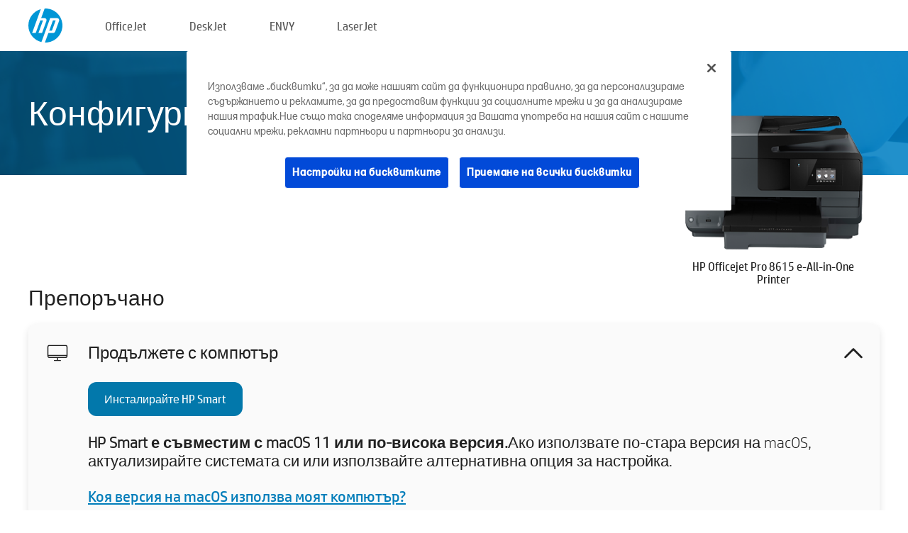

--- FILE ---
content_type: text/html;charset=UTF-8
request_url: https://123.hp.com/bg/bg/devices/ojpro8615;jsessionid=EB11D0DF69AE321559A922C35AF69FCE;jsessionid=2A9ED1FA8C22E277D5896E2094213235;jsessionid=2092014D0F7058D2C7F9A9067437E3A2;jsessionid=91EDE14246D7622218B4244840A18060;jsessionid=C0473945FCA8099F4F9DDD30DC92F7D3;jsessionid=5BF8EEA26A1BAD6F207882658CE8680E;jsessionid=DD7BAAE73A811DBD01829950719C4EC4;jsessionid=81B16EAF6884BAF00B91F0B75A6E1C07;jsessionid=585C3EB0D946BAEC29F4632802B81334;jsessionid=ECFEC172EB7FC6F7D7056FE2F05DE44C;jsessionid=7E96FFB7F4470D13918508270C645B40;jsessionid=843AD836266918A431D0900AC1D0FCA7;jsessionid=D4A07DD2DA1AE43CBA0E972BDFE67E1A;jsessionid=F90B892E31F1D0F3FCD0D59FEF80B0B3;jsessionid=CDEE6D416CE121DB1B9484C0B4839B90;jsessionid=4AC1351D3C149665584A171DC9637244;jsessionid=9891BE6851A7433DB34D492FC1B1426E;jsessionid=2CB52D6A0F3291F877EEE088CB6365B1;jsessionid=8DDC152DA901653B16D4E6BF94EAEA75;jsessionid=C62B176056DAECF0C2189E50867D2582;jsessionid=715CEA10F7DB9BF17D0C45F8346870E2
body_size: 9652
content:
<!doctype html>
<html
  country="BG" lang="bg" dir="ltr"
>
  <head>
    
    <meta content="IE=edge" http-equiv="X-UA-Compatible" />
    <meta content="hpi" name="company_code" />
    <meta content="IPG" name="bu" />
    <meta content="text/html; charset=UTF-8" http-equiv="Content-Type" />
    <!-- <meta content="Welcome to the simplest way to setup your printer from a computer or mobile device. Easily download software, connect to a network, and print across devices." name="description" /> -->
    <meta name="description" content="Добре дошли в официалния сайт на HP®, където да конфигурирате своя принтер. Започнете, като изтеглите софтуера за новия си принтер. Ще имате възможност да свържете принтера в мрежа и да отпечатвате с различни устройства." />
    <meta content="hpexpnontridion" name="hp_design_version" />
    <meta
      content="hp drivers, hp driver, hp downloads, hp download drivers, hp printer drivers, hp printers drivers, hp scanner drivers, hp printer driver, hp print drivers, hp printer drivers download"
      name="keywords"
    />
    <meta content="support.drivers" name="lifecycle" />
    <meta content="Solutions" name="page_content" />
    <meta content="follow, index" name="robots" />
    <meta content="Segment Neutral" name="segment" />
    <meta name="target_country" content="bg" />
    <meta content=" R11849 " name="web_section_id" />
    <meta content="True" name="HandheldFriendly" />
    <meta content="width=device-width, initial-scale=1.0" name="viewport" />

    <!-- CSS  -->
    <link media="screen" rel="stylesheet" href="/resources/assets/css/page/123fontstyles.css" />
    <link media="screen" rel="stylesheet" href="/resources/assets/dist/application.min.css" />
    <link rel="stylesheet" href="/resources/assets/css/vendor/jquery.typeahead.min.css" type="text/css" />

    <!--  JavaScript -->
    <script src="/resources/assets/js/vendor/jquery/jquery-3.7.1.min.js"></script>

    <script defer="defer" src="/resources/assets/js/vendor/jquery/can.jquery.min.js" type="text/javascript"></script>

    <script async src="//www.hp.com/cma/ng/lib/exceptions/privacy-banner.js"></script>
    <script defer="defer" src="/resources/assets/js/page/tooltipster.main.min.js" type="text/javascript"></script>
    <script
      defer="defer"
      src="/resources/assets/js/page/tooltipster.bundle.min.js"
      type="text/javascript"
    ></script>
    <script defer="defer" src="https://www8.hp.com/caas/header-footer/bg/bg/default/latest.r?contentType=js&amp;hide_country_selector=true" type="text/javascript"></script>
    <script defer="defer" src="/resources/assets/js/vendor/base.min.js" type="text/javascript"></script>
    <script defer="defer" src="/resources/assets/dist/application.min.js" type="text/javascript"></script>

    <script type="text/javascript">
      //UDL Analytics - GTM tag
      (function (w, d, s, l, i) {
        w[l] = w[l] || [];
        w[l].push({
          "gtm.start": new Date().getTime(),
          event: "gtm.js",
        });
        var f = d.getElementsByTagName(s)[0],
          j = d.createElement(s),
          dl = l != "dataLayer" ? "&amp;l=" + l : "";
        j.async = true;
        j.src = "https://www.googletagmanager.com/gtm.js?id=" + i + dl;
        f.parentNode.insertBefore(j, f);
      })(window, document, "script", "dataLayer", "GTM-MZXB4R4");
    </script>
  
    <title>123.hp.com – HP Officejet Pro 8615 e-All-in-One Printer HP Smart</title>
    <link rel="stylesheet" href="/resources/assets/css/page/flex-design.css" type="text/css" />
    <link rel="stylesheet" href="/resources/assets/css/page/desktop-hp+-windows.css" type="text/css" />
    <link rel="stylesheet" href="/resources/assets/css/page/swls-delay.css" type="text/css" />
    <link rel="stylesheet" href="/resources/assets/css/page/desktop-unified.css" type="text/css" />
    <script defer="defer" src="/resources/assets/js/page/common.js" type="text/javascript"></script>
    <script defer="defer" src="/resources/assets/js/page/flex-design.js" type="text/javascript"></script>
    <script
      defer="defer"
      src="/resources/assets/js/page/desktop-offline-driver.js"
      type="text/javascript"
    ></script>
    <script defer="defer" src="/resources/assets/js/page/desktop-hp+-windows.js" type="text/javascript"></script>
    <script defer="defer" src="/resources/assets/js/page/desktop-unified.js" type="text/javascript"></script>
    <script src="https://cdn.optimizely.com/js/11773710518.js"></script>
    <script type="text/javascript">
      /*<![CDATA[*/
      var printerTroubleshootUrl = "https:\/\/support.hp.com\/printer-setup";
      var printerVideoUrl = "https:\/\/support.hp.com";
      var airPrintSupportUrl = "https:\/\/support.hp.com\/document\/ish_1946968-1947068-16";
      var macVersionSupportUrl = "https:\/\/support.apple.com\/109033";
      var appStoreUrl = "macappstore:\/\/apps.apple.com\/us\/app\/hp-smart\/id1474276998?mt=12";
      var osType = "os x";
      var printerSetupUrl = "https:\/\/support.hp.com\/bg-bg\/printer-setup";
      var deviceId = "ojpro8615";
      var deviceName = "HP Officejet Pro 8615 e-All-in-One Printer";
      var goToHpUrl = "https:\/\/h20180.www2.hp.com\/apps\/Nav?h_product=known\u0026h_client=S-A-10020-1\u0026h_lang=bg\u0026h_cc=bg\u0026h_pagetype=s-002";
      var localePath = "\/bg\/bg";
      /*]]>*/
    </script>
    <script type="text/javascript">
      var pageName = "desktop-unified";
      if (deviceId !== "") {
        pageName = pageName + "_" + deviceId.toLowerCase();
      }

      dataLayer.push({
        event: "e_pageView",
        pageNameL5: pageName,
      });
    </script>
  </head>
  <body>
    <div
      class="header-123"
      id="header-123"
    >
      <div class="header-container">
        <div class="hp-logo">
          <a
            href="/bg/bg/"
            title="123.hp.com – Конфигуриране на принтера от официалния сайт на HP®"
          >
            <img alt="123.hp.com – Конфигуриране на принтера от официалния сайт на HP®" src="/resources/assets/img/hp-logo.svg" />
          </a>
        </div>
        <ul class="header-menu">
          <li>
            <a href="/bg/bg/printers/officejet"
              >OfficeJet</a
            >
          </li>
          <li>
            <a href="/bg/bg/printers/deskjet"
              >DeskJet</a
            >
          </li>
          <li>
            <a href="/bg/bg/printers/envy">ENVY</a>
          </li>
          <li>
            <a href="/bg/bg/printers/laserjet"
              >LaserJet</a
            >
          </li>
        </ul>
      </div>
    </div>
    <div>
      <input id="supportUrl" value="https://h20180.www2.hp.com/apps/Nav?h_product=5385104&amp;h_client=S-A-10020-1&amp;h_lang=bg&amp;h_cc=bg&amp;h_pagetype=s-002" type="hidden" />
      <input id="languageDirection" value="ltr" type="hidden" />
      <input id="lang" value="bg" type="hidden" />
      <input id="hpContact" value="" type="hidden" />
    </div>
    <div id="one23-overlay"></div>
    <main class="vertical">
      <div class="horizontal centered standard-bg">
        <div class="main-content horizontal grow space-between">
          <div class="page-header vertical centered">
            <div>Конфигуриране на новия ви принтер HP</div>
          </div>
          
        </div>
      </div>
      <div class="hpplus-bg-white horizontal centered">
        <div class="main-content vertical">
          <div class="vertical side-images">
            <div class="printer-container">
              
              <img
                alt="printer"
                class="printer-image"
                src="/resources/printer_images/OJPRO8615/290x245.png"
              />
              <div class="printer-title">HP Officejet Pro 8615 e-All-in-One Printer</div>
            </div>
          </div>
          <div class="vertical ie-wrap-fix">
            <div class="install-list">
              <div class="list-header">Препоръчано</div>
              <div class="list-item vertical" id="hpsmart-card">
                <div class="list-header arrow-header open">
                  <div class="list-header-left">
                    <div class="list-header-icon img-container">
                      <img src="/resources/assets/img/all_in_one.svg" />
                    </div>
                    <div>Продължете с компютър</div>
                  </div>
                  <div class="list-header-right">
                    <img src="/resources/assets/img/chevron_down_black.svg" />
                  </div>
                </div>
                <div class="list-content vertical wrap-sm open">
                  <div>
                    <button
                      class="btn btn-blue"
                      id="hpsmart-download"
                    >Инсталирайте HP Smart</button>
                  </div>
                  <div class="text-main"><b>HP Smart е съвместим с macOS 11 или по-висока версия.</b>Ако използвате по-стара версия на macOS, актуализирайте системата си или използвайте алтернативна опция за настройка.</div>
                  <div class="text-main">
                    <a id="mac-version-url">Коя версия на macOS използва моят компютър?</a>
                  </div>
                </div>
              </div>
              <div
                class="list-header"
              >Алтернативни опции за настройка</div>
              <div class="list-item vertical" id="mobile-card">
                <div class="list-header arrow-header open">
                  <div class="list-header-left">
                    <div class="list-header-icon img-container icon-thin">
                      <img src="/resources/assets/img/mobile.svg" />
                    </div>
                    <div>Преминете към мобилно устройство</div>
                  </div>
                  <div class="list-header-right">
                    <img src="/resources/assets/img/chevron_down_black.svg" />
                  </div>
                </div>
                <div class="list-content horizontal open">
                  <div class="horizontal">
                    <div class="bordered-qr-code img-container">
                      <img src="/resources/assets/img/123_qr_code.svg" />
                    </div>
                    <div class="vertical appstore-images space-around" id="app-store-images">
                      <img alt="Mac" id="macBadge" src="/resources/assets/img/app_store/ios/bg.svg" />
                      <img alt="Android" id="androidBadge" src="/resources/assets/img/app_store/android/bg.png" />
                    </div>
                  </div>
                  <div class="vertical ie-wrap-fix">
                    <div class="text-main">Използвайте мобилно устройство за първоначална настройка на принтера, включително мрежова връзка. <b>Сканирайте QR кода, за да започнете.</b></div>
                  </div>
                </div>
              </div>
              <div class="list-item vertical" id="easystart-card">
                <div class="list-header arrow-header open">
                  <div class="list-header-left">
                    <div class="list-header-icon img-container icon-thin">
                      <img src="/resources/assets/img/apple.svg" />
                    </div>
                    <div>Отпечатване с помощта на HP Easy Smart</div>
                  </div>
                  <div class="list-header-right">
                    <img src="/resources/assets/img/chevron_down_black.svg" />
                  </div>
                </div>
                <div class="list-content vertical open">
                  <div>
                    <button
                      class="btn btn-blue"
                      id="easystart-download"
                    >Инсталиране на HP Easy Smart</button>
                  </div>
                  <div class="text-main">HP Easy Start ще свърже принтера с устройството, ще инсталира драйверите за печат и ще конфигурира функции за сканиране (ако е приложимо).</div>
                </div>
              </div>
              
            </div>
            <div class="support-list">
              <div class="support-item troubleshoot">
                <div class="support-header horizontal support-header-printer">
                  <div class="support-header-icon">
                    <img src="/resources/assets/img/support_icon_printer.svg" />
                  </div>
                  <div class="support-note">Нуждаете се от помощ за отстраняване на неизправности по време на настройката на принтера?<br> <a id="printer-troubleshoot-url">Разрешаване на проблеми с настройката</a></div>
                </div>
              </div>
              <div class="support-item video">
                <div class="support-header horizontal support-header-printer">
                  <div class="support-header-icon">
                    <img src="/resources/assets/img/support_icon_video.svg" />
                  </div>
                  <div class="support-note">За допълнителна информация и видеоклипове за настройка<br> <a id="printer-setup-url">Посетете уебсайта за поддръжка на HP</a></div>
                </div>
              </div>
            </div>
          </div>
          <div id="country-selector-container">
      <div
        id="country-selector"
      >
        <i
          id="tooltip-image"
          class="sprite-sheet-flags sprite-flag sprite-flag-bg"
        ></i>
        <a class="tooltip country-tooltip" id="tooltip-text">България</a>
        <div class="down-tooltip" id="country-selector-tooltip" style="left: 0px; bottom: 35px; display: none">
          <div id="supported-countries">
      <div>
        <div>
          <div class="country-selector-header">Изберете местоположението/езика си</div>
          <table class="country-selector-table">
            <!-- Row 1 -->
            <tr>
              <td id="country-item">
      <div>
        <i
          class="sprite-sheet-flags sprite-flag sprite-flag-au"
        ></i>
        <a
          href="/au/en/devices/ojpro8615;jsessionid=EB11D0DF69AE321559A922C35AF69FCE;jsessionid=2A9ED1FA8C22E277D5896E2094213235;jsessionid=2092014D0F7058D2C7F9A9067437E3A2;jsessionid=91EDE14246D7622218B4244840A18060;jsessionid=C0473945FCA8099F4F9DDD30DC92F7D3;jsessionid=5BF8EEA26A1BAD6F207882658CE8680E;jsessionid=DD7BAAE73A811DBD01829950719C4EC4;jsessionid=81B16EAF6884BAF00B91F0B75A6E1C07;jsessionid=585C3EB0D946BAEC29F4632802B81334;jsessionid=ECFEC172EB7FC6F7D7056FE2F05DE44C;jsessionid=7E96FFB7F4470D13918508270C645B40;jsessionid=843AD836266918A431D0900AC1D0FCA7;jsessionid=D4A07DD2DA1AE43CBA0E972BDFE67E1A;jsessionid=F90B892E31F1D0F3FCD0D59FEF80B0B3;jsessionid=CDEE6D416CE121DB1B9484C0B4839B90;jsessionid=4AC1351D3C149665584A171DC9637244;jsessionid=9891BE6851A7433DB34D492FC1B1426E;jsessionid=2CB52D6A0F3291F877EEE088CB6365B1;jsessionid=8DDC152DA901653B16D4E6BF94EAEA75;jsessionid=C62B176056DAECF0C2189E50867D2582;jsessionid=715CEA10F7DB9BF17D0C45F8346870E2"
          id="au_en"
        >Australia</a>
      </div>
    </td>
              <td id="country-item">
      <div>
        <i
          class="sprite-sheet-flags sprite-flag sprite-flag-in"
        ></i>
        <a
          href="/in/en/devices/ojpro8615;jsessionid=EB11D0DF69AE321559A922C35AF69FCE;jsessionid=2A9ED1FA8C22E277D5896E2094213235;jsessionid=2092014D0F7058D2C7F9A9067437E3A2;jsessionid=91EDE14246D7622218B4244840A18060;jsessionid=C0473945FCA8099F4F9DDD30DC92F7D3;jsessionid=5BF8EEA26A1BAD6F207882658CE8680E;jsessionid=DD7BAAE73A811DBD01829950719C4EC4;jsessionid=81B16EAF6884BAF00B91F0B75A6E1C07;jsessionid=585C3EB0D946BAEC29F4632802B81334;jsessionid=ECFEC172EB7FC6F7D7056FE2F05DE44C;jsessionid=7E96FFB7F4470D13918508270C645B40;jsessionid=843AD836266918A431D0900AC1D0FCA7;jsessionid=D4A07DD2DA1AE43CBA0E972BDFE67E1A;jsessionid=F90B892E31F1D0F3FCD0D59FEF80B0B3;jsessionid=CDEE6D416CE121DB1B9484C0B4839B90;jsessionid=4AC1351D3C149665584A171DC9637244;jsessionid=9891BE6851A7433DB34D492FC1B1426E;jsessionid=2CB52D6A0F3291F877EEE088CB6365B1;jsessionid=8DDC152DA901653B16D4E6BF94EAEA75;jsessionid=C62B176056DAECF0C2189E50867D2582;jsessionid=715CEA10F7DB9BF17D0C45F8346870E2"
          id="in_en"
        >India</a>
      </div>
    </td>
              <td id="country-item">
      <div>
        <i
          class="sprite-sheet-flags sprite-flag sprite-flag-pl"
        ></i>
        <a
          href="/pl/pl/devices/ojpro8615;jsessionid=EB11D0DF69AE321559A922C35AF69FCE;jsessionid=2A9ED1FA8C22E277D5896E2094213235;jsessionid=2092014D0F7058D2C7F9A9067437E3A2;jsessionid=91EDE14246D7622218B4244840A18060;jsessionid=C0473945FCA8099F4F9DDD30DC92F7D3;jsessionid=5BF8EEA26A1BAD6F207882658CE8680E;jsessionid=DD7BAAE73A811DBD01829950719C4EC4;jsessionid=81B16EAF6884BAF00B91F0B75A6E1C07;jsessionid=585C3EB0D946BAEC29F4632802B81334;jsessionid=ECFEC172EB7FC6F7D7056FE2F05DE44C;jsessionid=7E96FFB7F4470D13918508270C645B40;jsessionid=843AD836266918A431D0900AC1D0FCA7;jsessionid=D4A07DD2DA1AE43CBA0E972BDFE67E1A;jsessionid=F90B892E31F1D0F3FCD0D59FEF80B0B3;jsessionid=CDEE6D416CE121DB1B9484C0B4839B90;jsessionid=4AC1351D3C149665584A171DC9637244;jsessionid=9891BE6851A7433DB34D492FC1B1426E;jsessionid=2CB52D6A0F3291F877EEE088CB6365B1;jsessionid=8DDC152DA901653B16D4E6BF94EAEA75;jsessionid=C62B176056DAECF0C2189E50867D2582;jsessionid=715CEA10F7DB9BF17D0C45F8346870E2"
          id="pl_pl"
        >Polska</a>
      </div>
    </td>
              <td id="country-item">
      <div>
        <i
          class="sprite-sheet-flags sprite-flag sprite-flag-us"
        ></i>
        <a
          href="/us/en/devices/ojpro8615;jsessionid=EB11D0DF69AE321559A922C35AF69FCE;jsessionid=2A9ED1FA8C22E277D5896E2094213235;jsessionid=2092014D0F7058D2C7F9A9067437E3A2;jsessionid=91EDE14246D7622218B4244840A18060;jsessionid=C0473945FCA8099F4F9DDD30DC92F7D3;jsessionid=5BF8EEA26A1BAD6F207882658CE8680E;jsessionid=DD7BAAE73A811DBD01829950719C4EC4;jsessionid=81B16EAF6884BAF00B91F0B75A6E1C07;jsessionid=585C3EB0D946BAEC29F4632802B81334;jsessionid=ECFEC172EB7FC6F7D7056FE2F05DE44C;jsessionid=7E96FFB7F4470D13918508270C645B40;jsessionid=843AD836266918A431D0900AC1D0FCA7;jsessionid=D4A07DD2DA1AE43CBA0E972BDFE67E1A;jsessionid=F90B892E31F1D0F3FCD0D59FEF80B0B3;jsessionid=CDEE6D416CE121DB1B9484C0B4839B90;jsessionid=4AC1351D3C149665584A171DC9637244;jsessionid=9891BE6851A7433DB34D492FC1B1426E;jsessionid=2CB52D6A0F3291F877EEE088CB6365B1;jsessionid=8DDC152DA901653B16D4E6BF94EAEA75;jsessionid=C62B176056DAECF0C2189E50867D2582;jsessionid=715CEA10F7DB9BF17D0C45F8346870E2"
          id="us_en"
        >United States</a>
      </div>
    </td>
            </tr>

            <!-- Row 2 -->
            <tr>
              <td id="country-item">
      <div>
        <i
          class="sprite-sheet-flags sprite-flag sprite-flag-at"
        ></i>
        <a
          href="/at/de/devices/ojpro8615;jsessionid=EB11D0DF69AE321559A922C35AF69FCE;jsessionid=2A9ED1FA8C22E277D5896E2094213235;jsessionid=2092014D0F7058D2C7F9A9067437E3A2;jsessionid=91EDE14246D7622218B4244840A18060;jsessionid=C0473945FCA8099F4F9DDD30DC92F7D3;jsessionid=5BF8EEA26A1BAD6F207882658CE8680E;jsessionid=DD7BAAE73A811DBD01829950719C4EC4;jsessionid=81B16EAF6884BAF00B91F0B75A6E1C07;jsessionid=585C3EB0D946BAEC29F4632802B81334;jsessionid=ECFEC172EB7FC6F7D7056FE2F05DE44C;jsessionid=7E96FFB7F4470D13918508270C645B40;jsessionid=843AD836266918A431D0900AC1D0FCA7;jsessionid=D4A07DD2DA1AE43CBA0E972BDFE67E1A;jsessionid=F90B892E31F1D0F3FCD0D59FEF80B0B3;jsessionid=CDEE6D416CE121DB1B9484C0B4839B90;jsessionid=4AC1351D3C149665584A171DC9637244;jsessionid=9891BE6851A7433DB34D492FC1B1426E;jsessionid=2CB52D6A0F3291F877EEE088CB6365B1;jsessionid=8DDC152DA901653B16D4E6BF94EAEA75;jsessionid=C62B176056DAECF0C2189E50867D2582;jsessionid=715CEA10F7DB9BF17D0C45F8346870E2"
          id="at_de"
        >Austria</a>
      </div>
    </td>
              <td id="country-item">
      <div>
        <i
          class="sprite-sheet-flags sprite-flag sprite-flag-ie"
        ></i>
        <a
          href="/ie/en/devices/ojpro8615;jsessionid=EB11D0DF69AE321559A922C35AF69FCE;jsessionid=2A9ED1FA8C22E277D5896E2094213235;jsessionid=2092014D0F7058D2C7F9A9067437E3A2;jsessionid=91EDE14246D7622218B4244840A18060;jsessionid=C0473945FCA8099F4F9DDD30DC92F7D3;jsessionid=5BF8EEA26A1BAD6F207882658CE8680E;jsessionid=DD7BAAE73A811DBD01829950719C4EC4;jsessionid=81B16EAF6884BAF00B91F0B75A6E1C07;jsessionid=585C3EB0D946BAEC29F4632802B81334;jsessionid=ECFEC172EB7FC6F7D7056FE2F05DE44C;jsessionid=7E96FFB7F4470D13918508270C645B40;jsessionid=843AD836266918A431D0900AC1D0FCA7;jsessionid=D4A07DD2DA1AE43CBA0E972BDFE67E1A;jsessionid=F90B892E31F1D0F3FCD0D59FEF80B0B3;jsessionid=CDEE6D416CE121DB1B9484C0B4839B90;jsessionid=4AC1351D3C149665584A171DC9637244;jsessionid=9891BE6851A7433DB34D492FC1B1426E;jsessionid=2CB52D6A0F3291F877EEE088CB6365B1;jsessionid=8DDC152DA901653B16D4E6BF94EAEA75;jsessionid=C62B176056DAECF0C2189E50867D2582;jsessionid=715CEA10F7DB9BF17D0C45F8346870E2"
          id="ie_en"
        >Ireland</a>
      </div>
    </td>
              <td id="country-item">
      <div>
        <i
          class="sprite-sheet-flags sprite-flag sprite-flag-pt"
        ></i>
        <a
          href="/pt/pt/devices/ojpro8615;jsessionid=EB11D0DF69AE321559A922C35AF69FCE;jsessionid=2A9ED1FA8C22E277D5896E2094213235;jsessionid=2092014D0F7058D2C7F9A9067437E3A2;jsessionid=91EDE14246D7622218B4244840A18060;jsessionid=C0473945FCA8099F4F9DDD30DC92F7D3;jsessionid=5BF8EEA26A1BAD6F207882658CE8680E;jsessionid=DD7BAAE73A811DBD01829950719C4EC4;jsessionid=81B16EAF6884BAF00B91F0B75A6E1C07;jsessionid=585C3EB0D946BAEC29F4632802B81334;jsessionid=ECFEC172EB7FC6F7D7056FE2F05DE44C;jsessionid=7E96FFB7F4470D13918508270C645B40;jsessionid=843AD836266918A431D0900AC1D0FCA7;jsessionid=D4A07DD2DA1AE43CBA0E972BDFE67E1A;jsessionid=F90B892E31F1D0F3FCD0D59FEF80B0B3;jsessionid=CDEE6D416CE121DB1B9484C0B4839B90;jsessionid=4AC1351D3C149665584A171DC9637244;jsessionid=9891BE6851A7433DB34D492FC1B1426E;jsessionid=2CB52D6A0F3291F877EEE088CB6365B1;jsessionid=8DDC152DA901653B16D4E6BF94EAEA75;jsessionid=C62B176056DAECF0C2189E50867D2582;jsessionid=715CEA10F7DB9BF17D0C45F8346870E2"
          id="pt_pt"
        >Portugal</a>
      </div>
    </td>
              <td id="country-item">
      <div>
        <i
          class="sprite-sheet-flags sprite-flag sprite-flag-bg"
        ></i>
        <a
          href="/bg/bg/devices/ojpro8615;jsessionid=EB11D0DF69AE321559A922C35AF69FCE;jsessionid=2A9ED1FA8C22E277D5896E2094213235;jsessionid=2092014D0F7058D2C7F9A9067437E3A2;jsessionid=91EDE14246D7622218B4244840A18060;jsessionid=C0473945FCA8099F4F9DDD30DC92F7D3;jsessionid=5BF8EEA26A1BAD6F207882658CE8680E;jsessionid=DD7BAAE73A811DBD01829950719C4EC4;jsessionid=81B16EAF6884BAF00B91F0B75A6E1C07;jsessionid=585C3EB0D946BAEC29F4632802B81334;jsessionid=ECFEC172EB7FC6F7D7056FE2F05DE44C;jsessionid=7E96FFB7F4470D13918508270C645B40;jsessionid=843AD836266918A431D0900AC1D0FCA7;jsessionid=D4A07DD2DA1AE43CBA0E972BDFE67E1A;jsessionid=F90B892E31F1D0F3FCD0D59FEF80B0B3;jsessionid=CDEE6D416CE121DB1B9484C0B4839B90;jsessionid=4AC1351D3C149665584A171DC9637244;jsessionid=9891BE6851A7433DB34D492FC1B1426E;jsessionid=2CB52D6A0F3291F877EEE088CB6365B1;jsessionid=8DDC152DA901653B16D4E6BF94EAEA75;jsessionid=C62B176056DAECF0C2189E50867D2582;jsessionid=715CEA10F7DB9BF17D0C45F8346870E2"
          id="bg_bg"
        >България</a>
      </div>
    </td>
            </tr>

            <!-- Row 3 -->
            <tr>
              <td id="country-item">
      <div>
        <i
          class="sprite-sheet-flags sprite-flag sprite-flag-be"
        ></i>
        <a
          href="/be/nl/devices/ojpro8615;jsessionid=EB11D0DF69AE321559A922C35AF69FCE;jsessionid=2A9ED1FA8C22E277D5896E2094213235;jsessionid=2092014D0F7058D2C7F9A9067437E3A2;jsessionid=91EDE14246D7622218B4244840A18060;jsessionid=C0473945FCA8099F4F9DDD30DC92F7D3;jsessionid=5BF8EEA26A1BAD6F207882658CE8680E;jsessionid=DD7BAAE73A811DBD01829950719C4EC4;jsessionid=81B16EAF6884BAF00B91F0B75A6E1C07;jsessionid=585C3EB0D946BAEC29F4632802B81334;jsessionid=ECFEC172EB7FC6F7D7056FE2F05DE44C;jsessionid=7E96FFB7F4470D13918508270C645B40;jsessionid=843AD836266918A431D0900AC1D0FCA7;jsessionid=D4A07DD2DA1AE43CBA0E972BDFE67E1A;jsessionid=F90B892E31F1D0F3FCD0D59FEF80B0B3;jsessionid=CDEE6D416CE121DB1B9484C0B4839B90;jsessionid=4AC1351D3C149665584A171DC9637244;jsessionid=9891BE6851A7433DB34D492FC1B1426E;jsessionid=2CB52D6A0F3291F877EEE088CB6365B1;jsessionid=8DDC152DA901653B16D4E6BF94EAEA75;jsessionid=C62B176056DAECF0C2189E50867D2582;jsessionid=715CEA10F7DB9BF17D0C45F8346870E2"
          id="be_nl"
        >België</a>
      </div>
    </td>
              <td id="country-item">
      <div>
        <i
          class="sprite-sheet-flags sprite-flag sprite-flag-it"
        ></i>
        <a
          href="/it/it/devices/ojpro8615;jsessionid=EB11D0DF69AE321559A922C35AF69FCE;jsessionid=2A9ED1FA8C22E277D5896E2094213235;jsessionid=2092014D0F7058D2C7F9A9067437E3A2;jsessionid=91EDE14246D7622218B4244840A18060;jsessionid=C0473945FCA8099F4F9DDD30DC92F7D3;jsessionid=5BF8EEA26A1BAD6F207882658CE8680E;jsessionid=DD7BAAE73A811DBD01829950719C4EC4;jsessionid=81B16EAF6884BAF00B91F0B75A6E1C07;jsessionid=585C3EB0D946BAEC29F4632802B81334;jsessionid=ECFEC172EB7FC6F7D7056FE2F05DE44C;jsessionid=7E96FFB7F4470D13918508270C645B40;jsessionid=843AD836266918A431D0900AC1D0FCA7;jsessionid=D4A07DD2DA1AE43CBA0E972BDFE67E1A;jsessionid=F90B892E31F1D0F3FCD0D59FEF80B0B3;jsessionid=CDEE6D416CE121DB1B9484C0B4839B90;jsessionid=4AC1351D3C149665584A171DC9637244;jsessionid=9891BE6851A7433DB34D492FC1B1426E;jsessionid=2CB52D6A0F3291F877EEE088CB6365B1;jsessionid=8DDC152DA901653B16D4E6BF94EAEA75;jsessionid=C62B176056DAECF0C2189E50867D2582;jsessionid=715CEA10F7DB9BF17D0C45F8346870E2"
          id="it_it"
        >Italia</a>
      </div>
    </td>
              <td id="country-item">
      <div>
        <i
          class="sprite-sheet-flags sprite-flag sprite-flag-pr"
        ></i>
        <a
          href="/pr/en/devices/ojpro8615;jsessionid=EB11D0DF69AE321559A922C35AF69FCE;jsessionid=2A9ED1FA8C22E277D5896E2094213235;jsessionid=2092014D0F7058D2C7F9A9067437E3A2;jsessionid=91EDE14246D7622218B4244840A18060;jsessionid=C0473945FCA8099F4F9DDD30DC92F7D3;jsessionid=5BF8EEA26A1BAD6F207882658CE8680E;jsessionid=DD7BAAE73A811DBD01829950719C4EC4;jsessionid=81B16EAF6884BAF00B91F0B75A6E1C07;jsessionid=585C3EB0D946BAEC29F4632802B81334;jsessionid=ECFEC172EB7FC6F7D7056FE2F05DE44C;jsessionid=7E96FFB7F4470D13918508270C645B40;jsessionid=843AD836266918A431D0900AC1D0FCA7;jsessionid=D4A07DD2DA1AE43CBA0E972BDFE67E1A;jsessionid=F90B892E31F1D0F3FCD0D59FEF80B0B3;jsessionid=CDEE6D416CE121DB1B9484C0B4839B90;jsessionid=4AC1351D3C149665584A171DC9637244;jsessionid=9891BE6851A7433DB34D492FC1B1426E;jsessionid=2CB52D6A0F3291F877EEE088CB6365B1;jsessionid=8DDC152DA901653B16D4E6BF94EAEA75;jsessionid=C62B176056DAECF0C2189E50867D2582;jsessionid=715CEA10F7DB9BF17D0C45F8346870E2"
          id="pr_en"
        >Puerto Rico</a>
      </div>
    </td>
              <td id="country-item">
      <div>
        <i
          class="sprite-sheet-flags sprite-flag sprite-flag-gr"
        ></i>
        <a
          href="/gr/el/devices/ojpro8615;jsessionid=EB11D0DF69AE321559A922C35AF69FCE;jsessionid=2A9ED1FA8C22E277D5896E2094213235;jsessionid=2092014D0F7058D2C7F9A9067437E3A2;jsessionid=91EDE14246D7622218B4244840A18060;jsessionid=C0473945FCA8099F4F9DDD30DC92F7D3;jsessionid=5BF8EEA26A1BAD6F207882658CE8680E;jsessionid=DD7BAAE73A811DBD01829950719C4EC4;jsessionid=81B16EAF6884BAF00B91F0B75A6E1C07;jsessionid=585C3EB0D946BAEC29F4632802B81334;jsessionid=ECFEC172EB7FC6F7D7056FE2F05DE44C;jsessionid=7E96FFB7F4470D13918508270C645B40;jsessionid=843AD836266918A431D0900AC1D0FCA7;jsessionid=D4A07DD2DA1AE43CBA0E972BDFE67E1A;jsessionid=F90B892E31F1D0F3FCD0D59FEF80B0B3;jsessionid=CDEE6D416CE121DB1B9484C0B4839B90;jsessionid=4AC1351D3C149665584A171DC9637244;jsessionid=9891BE6851A7433DB34D492FC1B1426E;jsessionid=2CB52D6A0F3291F877EEE088CB6365B1;jsessionid=8DDC152DA901653B16D4E6BF94EAEA75;jsessionid=C62B176056DAECF0C2189E50867D2582;jsessionid=715CEA10F7DB9BF17D0C45F8346870E2"
          id="gr_el"
        >Ελλάδα</a>
      </div>
    </td>
            </tr>

            <!-- Row 4 -->
            <tr>
              <td id="country-item">
      <div>
        <i
          class="sprite-sheet-flags sprite-flag sprite-flag-be"
        ></i>
        <a
          href="/be/fr/devices/ojpro8615;jsessionid=EB11D0DF69AE321559A922C35AF69FCE;jsessionid=2A9ED1FA8C22E277D5896E2094213235;jsessionid=2092014D0F7058D2C7F9A9067437E3A2;jsessionid=91EDE14246D7622218B4244840A18060;jsessionid=C0473945FCA8099F4F9DDD30DC92F7D3;jsessionid=5BF8EEA26A1BAD6F207882658CE8680E;jsessionid=DD7BAAE73A811DBD01829950719C4EC4;jsessionid=81B16EAF6884BAF00B91F0B75A6E1C07;jsessionid=585C3EB0D946BAEC29F4632802B81334;jsessionid=ECFEC172EB7FC6F7D7056FE2F05DE44C;jsessionid=7E96FFB7F4470D13918508270C645B40;jsessionid=843AD836266918A431D0900AC1D0FCA7;jsessionid=D4A07DD2DA1AE43CBA0E972BDFE67E1A;jsessionid=F90B892E31F1D0F3FCD0D59FEF80B0B3;jsessionid=CDEE6D416CE121DB1B9484C0B4839B90;jsessionid=4AC1351D3C149665584A171DC9637244;jsessionid=9891BE6851A7433DB34D492FC1B1426E;jsessionid=2CB52D6A0F3291F877EEE088CB6365B1;jsessionid=8DDC152DA901653B16D4E6BF94EAEA75;jsessionid=C62B176056DAECF0C2189E50867D2582;jsessionid=715CEA10F7DB9BF17D0C45F8346870E2"
          id="be_fr"
        >Belgique</a>
      </div>
    </td>
              <td id="country-item">
      <div>
        <i
          class="sprite-sheet-flags sprite-flag sprite-flag-lv"
        ></i>
        <a
          href="/lv/lv/devices/ojpro8615;jsessionid=EB11D0DF69AE321559A922C35AF69FCE;jsessionid=2A9ED1FA8C22E277D5896E2094213235;jsessionid=2092014D0F7058D2C7F9A9067437E3A2;jsessionid=91EDE14246D7622218B4244840A18060;jsessionid=C0473945FCA8099F4F9DDD30DC92F7D3;jsessionid=5BF8EEA26A1BAD6F207882658CE8680E;jsessionid=DD7BAAE73A811DBD01829950719C4EC4;jsessionid=81B16EAF6884BAF00B91F0B75A6E1C07;jsessionid=585C3EB0D946BAEC29F4632802B81334;jsessionid=ECFEC172EB7FC6F7D7056FE2F05DE44C;jsessionid=7E96FFB7F4470D13918508270C645B40;jsessionid=843AD836266918A431D0900AC1D0FCA7;jsessionid=D4A07DD2DA1AE43CBA0E972BDFE67E1A;jsessionid=F90B892E31F1D0F3FCD0D59FEF80B0B3;jsessionid=CDEE6D416CE121DB1B9484C0B4839B90;jsessionid=4AC1351D3C149665584A171DC9637244;jsessionid=9891BE6851A7433DB34D492FC1B1426E;jsessionid=2CB52D6A0F3291F877EEE088CB6365B1;jsessionid=8DDC152DA901653B16D4E6BF94EAEA75;jsessionid=C62B176056DAECF0C2189E50867D2582;jsessionid=715CEA10F7DB9BF17D0C45F8346870E2"
          id="lv_lv"
        >Latvija</a>
      </div>
    </td>
              <td id="country-item">
      <div>
        <i
          class="sprite-sheet-flags sprite-flag sprite-flag-ro"
        ></i>
        <a
          href="/ro/ro/devices/ojpro8615;jsessionid=EB11D0DF69AE321559A922C35AF69FCE;jsessionid=2A9ED1FA8C22E277D5896E2094213235;jsessionid=2092014D0F7058D2C7F9A9067437E3A2;jsessionid=91EDE14246D7622218B4244840A18060;jsessionid=C0473945FCA8099F4F9DDD30DC92F7D3;jsessionid=5BF8EEA26A1BAD6F207882658CE8680E;jsessionid=DD7BAAE73A811DBD01829950719C4EC4;jsessionid=81B16EAF6884BAF00B91F0B75A6E1C07;jsessionid=585C3EB0D946BAEC29F4632802B81334;jsessionid=ECFEC172EB7FC6F7D7056FE2F05DE44C;jsessionid=7E96FFB7F4470D13918508270C645B40;jsessionid=843AD836266918A431D0900AC1D0FCA7;jsessionid=D4A07DD2DA1AE43CBA0E972BDFE67E1A;jsessionid=F90B892E31F1D0F3FCD0D59FEF80B0B3;jsessionid=CDEE6D416CE121DB1B9484C0B4839B90;jsessionid=4AC1351D3C149665584A171DC9637244;jsessionid=9891BE6851A7433DB34D492FC1B1426E;jsessionid=2CB52D6A0F3291F877EEE088CB6365B1;jsessionid=8DDC152DA901653B16D4E6BF94EAEA75;jsessionid=C62B176056DAECF0C2189E50867D2582;jsessionid=715CEA10F7DB9BF17D0C45F8346870E2"
          id="ro_ro"
        >România</a>
      </div>
    </td>
              <td id="country-item">
      <div>
        <i
          class="sprite-sheet-flags sprite-flag sprite-flag-cy"
        ></i>
        <a
          href="/cy/el/devices/ojpro8615;jsessionid=EB11D0DF69AE321559A922C35AF69FCE;jsessionid=2A9ED1FA8C22E277D5896E2094213235;jsessionid=2092014D0F7058D2C7F9A9067437E3A2;jsessionid=91EDE14246D7622218B4244840A18060;jsessionid=C0473945FCA8099F4F9DDD30DC92F7D3;jsessionid=5BF8EEA26A1BAD6F207882658CE8680E;jsessionid=DD7BAAE73A811DBD01829950719C4EC4;jsessionid=81B16EAF6884BAF00B91F0B75A6E1C07;jsessionid=585C3EB0D946BAEC29F4632802B81334;jsessionid=ECFEC172EB7FC6F7D7056FE2F05DE44C;jsessionid=7E96FFB7F4470D13918508270C645B40;jsessionid=843AD836266918A431D0900AC1D0FCA7;jsessionid=D4A07DD2DA1AE43CBA0E972BDFE67E1A;jsessionid=F90B892E31F1D0F3FCD0D59FEF80B0B3;jsessionid=CDEE6D416CE121DB1B9484C0B4839B90;jsessionid=4AC1351D3C149665584A171DC9637244;jsessionid=9891BE6851A7433DB34D492FC1B1426E;jsessionid=2CB52D6A0F3291F877EEE088CB6365B1;jsessionid=8DDC152DA901653B16D4E6BF94EAEA75;jsessionid=C62B176056DAECF0C2189E50867D2582;jsessionid=715CEA10F7DB9BF17D0C45F8346870E2"
          id="cy_el"
        >Κύπρος</a>
      </div>
    </td>
            </tr>

            <!-- Row 5 -->
            <tr>
              <td id="country-item">
      <div>
        <i
          class="sprite-sheet-flags sprite-flag sprite-flag-br"
        ></i>
        <a
          href="/br/pt/devices/ojpro8615;jsessionid=EB11D0DF69AE321559A922C35AF69FCE;jsessionid=2A9ED1FA8C22E277D5896E2094213235;jsessionid=2092014D0F7058D2C7F9A9067437E3A2;jsessionid=91EDE14246D7622218B4244840A18060;jsessionid=C0473945FCA8099F4F9DDD30DC92F7D3;jsessionid=5BF8EEA26A1BAD6F207882658CE8680E;jsessionid=DD7BAAE73A811DBD01829950719C4EC4;jsessionid=81B16EAF6884BAF00B91F0B75A6E1C07;jsessionid=585C3EB0D946BAEC29F4632802B81334;jsessionid=ECFEC172EB7FC6F7D7056FE2F05DE44C;jsessionid=7E96FFB7F4470D13918508270C645B40;jsessionid=843AD836266918A431D0900AC1D0FCA7;jsessionid=D4A07DD2DA1AE43CBA0E972BDFE67E1A;jsessionid=F90B892E31F1D0F3FCD0D59FEF80B0B3;jsessionid=CDEE6D416CE121DB1B9484C0B4839B90;jsessionid=4AC1351D3C149665584A171DC9637244;jsessionid=9891BE6851A7433DB34D492FC1B1426E;jsessionid=2CB52D6A0F3291F877EEE088CB6365B1;jsessionid=8DDC152DA901653B16D4E6BF94EAEA75;jsessionid=C62B176056DAECF0C2189E50867D2582;jsessionid=715CEA10F7DB9BF17D0C45F8346870E2"
          id="br_pt"
        >Brasil</a>
      </div>
    </td>
              <td id="country-item">
      <div>
        <i
          class="sprite-sheet-flags sprite-flag sprite-flag-lt"
        ></i>
        <a
          href="/lt/lt/devices/ojpro8615;jsessionid=EB11D0DF69AE321559A922C35AF69FCE;jsessionid=2A9ED1FA8C22E277D5896E2094213235;jsessionid=2092014D0F7058D2C7F9A9067437E3A2;jsessionid=91EDE14246D7622218B4244840A18060;jsessionid=C0473945FCA8099F4F9DDD30DC92F7D3;jsessionid=5BF8EEA26A1BAD6F207882658CE8680E;jsessionid=DD7BAAE73A811DBD01829950719C4EC4;jsessionid=81B16EAF6884BAF00B91F0B75A6E1C07;jsessionid=585C3EB0D946BAEC29F4632802B81334;jsessionid=ECFEC172EB7FC6F7D7056FE2F05DE44C;jsessionid=7E96FFB7F4470D13918508270C645B40;jsessionid=843AD836266918A431D0900AC1D0FCA7;jsessionid=D4A07DD2DA1AE43CBA0E972BDFE67E1A;jsessionid=F90B892E31F1D0F3FCD0D59FEF80B0B3;jsessionid=CDEE6D416CE121DB1B9484C0B4839B90;jsessionid=4AC1351D3C149665584A171DC9637244;jsessionid=9891BE6851A7433DB34D492FC1B1426E;jsessionid=2CB52D6A0F3291F877EEE088CB6365B1;jsessionid=8DDC152DA901653B16D4E6BF94EAEA75;jsessionid=C62B176056DAECF0C2189E50867D2582;jsessionid=715CEA10F7DB9BF17D0C45F8346870E2"
          id="lt_lt"
        >Lietuva</a>
      </div>
    </td>
              <td id="country-item">
      <div>
        <i
          class="sprite-sheet-flags sprite-flag sprite-flag-ch"
        ></i>
        <a
          href="/ch/de/devices/ojpro8615;jsessionid=EB11D0DF69AE321559A922C35AF69FCE;jsessionid=2A9ED1FA8C22E277D5896E2094213235;jsessionid=2092014D0F7058D2C7F9A9067437E3A2;jsessionid=91EDE14246D7622218B4244840A18060;jsessionid=C0473945FCA8099F4F9DDD30DC92F7D3;jsessionid=5BF8EEA26A1BAD6F207882658CE8680E;jsessionid=DD7BAAE73A811DBD01829950719C4EC4;jsessionid=81B16EAF6884BAF00B91F0B75A6E1C07;jsessionid=585C3EB0D946BAEC29F4632802B81334;jsessionid=ECFEC172EB7FC6F7D7056FE2F05DE44C;jsessionid=7E96FFB7F4470D13918508270C645B40;jsessionid=843AD836266918A431D0900AC1D0FCA7;jsessionid=D4A07DD2DA1AE43CBA0E972BDFE67E1A;jsessionid=F90B892E31F1D0F3FCD0D59FEF80B0B3;jsessionid=CDEE6D416CE121DB1B9484C0B4839B90;jsessionid=4AC1351D3C149665584A171DC9637244;jsessionid=9891BE6851A7433DB34D492FC1B1426E;jsessionid=2CB52D6A0F3291F877EEE088CB6365B1;jsessionid=8DDC152DA901653B16D4E6BF94EAEA75;jsessionid=C62B176056DAECF0C2189E50867D2582;jsessionid=715CEA10F7DB9BF17D0C45F8346870E2"
          id="ch_de"
        >Schweiz</a>
      </div>
    </td>
              <td id="country-item">
      <div>
        <i
          class="sprite-sheet-flags sprite-flag sprite-flag-ru"
        ></i>
        <a
          href="/ru/ru/devices/ojpro8615;jsessionid=EB11D0DF69AE321559A922C35AF69FCE;jsessionid=2A9ED1FA8C22E277D5896E2094213235;jsessionid=2092014D0F7058D2C7F9A9067437E3A2;jsessionid=91EDE14246D7622218B4244840A18060;jsessionid=C0473945FCA8099F4F9DDD30DC92F7D3;jsessionid=5BF8EEA26A1BAD6F207882658CE8680E;jsessionid=DD7BAAE73A811DBD01829950719C4EC4;jsessionid=81B16EAF6884BAF00B91F0B75A6E1C07;jsessionid=585C3EB0D946BAEC29F4632802B81334;jsessionid=ECFEC172EB7FC6F7D7056FE2F05DE44C;jsessionid=7E96FFB7F4470D13918508270C645B40;jsessionid=843AD836266918A431D0900AC1D0FCA7;jsessionid=D4A07DD2DA1AE43CBA0E972BDFE67E1A;jsessionid=F90B892E31F1D0F3FCD0D59FEF80B0B3;jsessionid=CDEE6D416CE121DB1B9484C0B4839B90;jsessionid=4AC1351D3C149665584A171DC9637244;jsessionid=9891BE6851A7433DB34D492FC1B1426E;jsessionid=2CB52D6A0F3291F877EEE088CB6365B1;jsessionid=8DDC152DA901653B16D4E6BF94EAEA75;jsessionid=C62B176056DAECF0C2189E50867D2582;jsessionid=715CEA10F7DB9BF17D0C45F8346870E2"
          id="ru_ru"
        >Россия</a>
      </div>
    </td>
            </tr>

            <!-- Row 6 -->
            <tr>
              <td id="country-item">
      <div>
        <i
          class="sprite-sheet-flags sprite-flag sprite-flag-ca"
        ></i>
        <a
          href="/ca/en/devices/ojpro8615;jsessionid=EB11D0DF69AE321559A922C35AF69FCE;jsessionid=2A9ED1FA8C22E277D5896E2094213235;jsessionid=2092014D0F7058D2C7F9A9067437E3A2;jsessionid=91EDE14246D7622218B4244840A18060;jsessionid=C0473945FCA8099F4F9DDD30DC92F7D3;jsessionid=5BF8EEA26A1BAD6F207882658CE8680E;jsessionid=DD7BAAE73A811DBD01829950719C4EC4;jsessionid=81B16EAF6884BAF00B91F0B75A6E1C07;jsessionid=585C3EB0D946BAEC29F4632802B81334;jsessionid=ECFEC172EB7FC6F7D7056FE2F05DE44C;jsessionid=7E96FFB7F4470D13918508270C645B40;jsessionid=843AD836266918A431D0900AC1D0FCA7;jsessionid=D4A07DD2DA1AE43CBA0E972BDFE67E1A;jsessionid=F90B892E31F1D0F3FCD0D59FEF80B0B3;jsessionid=CDEE6D416CE121DB1B9484C0B4839B90;jsessionid=4AC1351D3C149665584A171DC9637244;jsessionid=9891BE6851A7433DB34D492FC1B1426E;jsessionid=2CB52D6A0F3291F877EEE088CB6365B1;jsessionid=8DDC152DA901653B16D4E6BF94EAEA75;jsessionid=C62B176056DAECF0C2189E50867D2582;jsessionid=715CEA10F7DB9BF17D0C45F8346870E2"
          id="ca_en"
        >Canada</a>
      </div>
    </td>
              <td id="country-item">
      <div>
        <i
          class="sprite-sheet-flags sprite-flag sprite-flag-lu"
        ></i>
        <a
          href="/lu/fr/devices/ojpro8615;jsessionid=EB11D0DF69AE321559A922C35AF69FCE;jsessionid=2A9ED1FA8C22E277D5896E2094213235;jsessionid=2092014D0F7058D2C7F9A9067437E3A2;jsessionid=91EDE14246D7622218B4244840A18060;jsessionid=C0473945FCA8099F4F9DDD30DC92F7D3;jsessionid=5BF8EEA26A1BAD6F207882658CE8680E;jsessionid=DD7BAAE73A811DBD01829950719C4EC4;jsessionid=81B16EAF6884BAF00B91F0B75A6E1C07;jsessionid=585C3EB0D946BAEC29F4632802B81334;jsessionid=ECFEC172EB7FC6F7D7056FE2F05DE44C;jsessionid=7E96FFB7F4470D13918508270C645B40;jsessionid=843AD836266918A431D0900AC1D0FCA7;jsessionid=D4A07DD2DA1AE43CBA0E972BDFE67E1A;jsessionid=F90B892E31F1D0F3FCD0D59FEF80B0B3;jsessionid=CDEE6D416CE121DB1B9484C0B4839B90;jsessionid=4AC1351D3C149665584A171DC9637244;jsessionid=9891BE6851A7433DB34D492FC1B1426E;jsessionid=2CB52D6A0F3291F877EEE088CB6365B1;jsessionid=8DDC152DA901653B16D4E6BF94EAEA75;jsessionid=C62B176056DAECF0C2189E50867D2582;jsessionid=715CEA10F7DB9BF17D0C45F8346870E2"
          id="lu_fr"
        >Luxembourg</a>
      </div>
    </td>
              <td id="country-item">
      <div>
        <i
          class="sprite-sheet-flags sprite-flag sprite-flag-si"
        ></i>
        <a
          href="/si/sl/devices/ojpro8615;jsessionid=EB11D0DF69AE321559A922C35AF69FCE;jsessionid=2A9ED1FA8C22E277D5896E2094213235;jsessionid=2092014D0F7058D2C7F9A9067437E3A2;jsessionid=91EDE14246D7622218B4244840A18060;jsessionid=C0473945FCA8099F4F9DDD30DC92F7D3;jsessionid=5BF8EEA26A1BAD6F207882658CE8680E;jsessionid=DD7BAAE73A811DBD01829950719C4EC4;jsessionid=81B16EAF6884BAF00B91F0B75A6E1C07;jsessionid=585C3EB0D946BAEC29F4632802B81334;jsessionid=ECFEC172EB7FC6F7D7056FE2F05DE44C;jsessionid=7E96FFB7F4470D13918508270C645B40;jsessionid=843AD836266918A431D0900AC1D0FCA7;jsessionid=D4A07DD2DA1AE43CBA0E972BDFE67E1A;jsessionid=F90B892E31F1D0F3FCD0D59FEF80B0B3;jsessionid=CDEE6D416CE121DB1B9484C0B4839B90;jsessionid=4AC1351D3C149665584A171DC9637244;jsessionid=9891BE6851A7433DB34D492FC1B1426E;jsessionid=2CB52D6A0F3291F877EEE088CB6365B1;jsessionid=8DDC152DA901653B16D4E6BF94EAEA75;jsessionid=C62B176056DAECF0C2189E50867D2582;jsessionid=715CEA10F7DB9BF17D0C45F8346870E2"
          id="si_sl"
        >Slovenija</a>
      </div>
    </td>
              <td id="country-item">
      <div>
        <i
          class="sprite-sheet-flags sprite-flag sprite-flag-il"
        ></i>
        <a
          href="/il/he/devices/ojpro8615;jsessionid=EB11D0DF69AE321559A922C35AF69FCE;jsessionid=2A9ED1FA8C22E277D5896E2094213235;jsessionid=2092014D0F7058D2C7F9A9067437E3A2;jsessionid=91EDE14246D7622218B4244840A18060;jsessionid=C0473945FCA8099F4F9DDD30DC92F7D3;jsessionid=5BF8EEA26A1BAD6F207882658CE8680E;jsessionid=DD7BAAE73A811DBD01829950719C4EC4;jsessionid=81B16EAF6884BAF00B91F0B75A6E1C07;jsessionid=585C3EB0D946BAEC29F4632802B81334;jsessionid=ECFEC172EB7FC6F7D7056FE2F05DE44C;jsessionid=7E96FFB7F4470D13918508270C645B40;jsessionid=843AD836266918A431D0900AC1D0FCA7;jsessionid=D4A07DD2DA1AE43CBA0E972BDFE67E1A;jsessionid=F90B892E31F1D0F3FCD0D59FEF80B0B3;jsessionid=CDEE6D416CE121DB1B9484C0B4839B90;jsessionid=4AC1351D3C149665584A171DC9637244;jsessionid=9891BE6851A7433DB34D492FC1B1426E;jsessionid=2CB52D6A0F3291F877EEE088CB6365B1;jsessionid=8DDC152DA901653B16D4E6BF94EAEA75;jsessionid=C62B176056DAECF0C2189E50867D2582;jsessionid=715CEA10F7DB9BF17D0C45F8346870E2"
          id="il_he"
        >עברית</a>
      </div>
    </td>
            </tr>

            <!-- Row 7 -->
            <tr>
              <td id="country-item">
      <div>
        <i
          class="sprite-sheet-flags sprite-flag sprite-flag-ca"
        ></i>
        <a
          href="/ca/fr/devices/ojpro8615;jsessionid=EB11D0DF69AE321559A922C35AF69FCE;jsessionid=2A9ED1FA8C22E277D5896E2094213235;jsessionid=2092014D0F7058D2C7F9A9067437E3A2;jsessionid=91EDE14246D7622218B4244840A18060;jsessionid=C0473945FCA8099F4F9DDD30DC92F7D3;jsessionid=5BF8EEA26A1BAD6F207882658CE8680E;jsessionid=DD7BAAE73A811DBD01829950719C4EC4;jsessionid=81B16EAF6884BAF00B91F0B75A6E1C07;jsessionid=585C3EB0D946BAEC29F4632802B81334;jsessionid=ECFEC172EB7FC6F7D7056FE2F05DE44C;jsessionid=7E96FFB7F4470D13918508270C645B40;jsessionid=843AD836266918A431D0900AC1D0FCA7;jsessionid=D4A07DD2DA1AE43CBA0E972BDFE67E1A;jsessionid=F90B892E31F1D0F3FCD0D59FEF80B0B3;jsessionid=CDEE6D416CE121DB1B9484C0B4839B90;jsessionid=4AC1351D3C149665584A171DC9637244;jsessionid=9891BE6851A7433DB34D492FC1B1426E;jsessionid=2CB52D6A0F3291F877EEE088CB6365B1;jsessionid=8DDC152DA901653B16D4E6BF94EAEA75;jsessionid=C62B176056DAECF0C2189E50867D2582;jsessionid=715CEA10F7DB9BF17D0C45F8346870E2"
          id="ca_fr"
        >Canada - Français</a>
      </div>
    </td>
              <td id="country-item">
      <div>
        <i
          class="sprite-sheet-flags sprite-flag sprite-flag-hu"
        ></i>
        <a
          href="/hu/hu/devices/ojpro8615;jsessionid=EB11D0DF69AE321559A922C35AF69FCE;jsessionid=2A9ED1FA8C22E277D5896E2094213235;jsessionid=2092014D0F7058D2C7F9A9067437E3A2;jsessionid=91EDE14246D7622218B4244840A18060;jsessionid=C0473945FCA8099F4F9DDD30DC92F7D3;jsessionid=5BF8EEA26A1BAD6F207882658CE8680E;jsessionid=DD7BAAE73A811DBD01829950719C4EC4;jsessionid=81B16EAF6884BAF00B91F0B75A6E1C07;jsessionid=585C3EB0D946BAEC29F4632802B81334;jsessionid=ECFEC172EB7FC6F7D7056FE2F05DE44C;jsessionid=7E96FFB7F4470D13918508270C645B40;jsessionid=843AD836266918A431D0900AC1D0FCA7;jsessionid=D4A07DD2DA1AE43CBA0E972BDFE67E1A;jsessionid=F90B892E31F1D0F3FCD0D59FEF80B0B3;jsessionid=CDEE6D416CE121DB1B9484C0B4839B90;jsessionid=4AC1351D3C149665584A171DC9637244;jsessionid=9891BE6851A7433DB34D492FC1B1426E;jsessionid=2CB52D6A0F3291F877EEE088CB6365B1;jsessionid=8DDC152DA901653B16D4E6BF94EAEA75;jsessionid=C62B176056DAECF0C2189E50867D2582;jsessionid=715CEA10F7DB9BF17D0C45F8346870E2"
          id="hu_hu"
        >Magyarország</a>
      </div>
    </td>
              <td id="country-item">
      <div>
        <i
          class="sprite-sheet-flags sprite-flag sprite-flag-sk"
        ></i>
        <a
          href="/sk/sk/devices/ojpro8615;jsessionid=EB11D0DF69AE321559A922C35AF69FCE;jsessionid=2A9ED1FA8C22E277D5896E2094213235;jsessionid=2092014D0F7058D2C7F9A9067437E3A2;jsessionid=91EDE14246D7622218B4244840A18060;jsessionid=C0473945FCA8099F4F9DDD30DC92F7D3;jsessionid=5BF8EEA26A1BAD6F207882658CE8680E;jsessionid=DD7BAAE73A811DBD01829950719C4EC4;jsessionid=81B16EAF6884BAF00B91F0B75A6E1C07;jsessionid=585C3EB0D946BAEC29F4632802B81334;jsessionid=ECFEC172EB7FC6F7D7056FE2F05DE44C;jsessionid=7E96FFB7F4470D13918508270C645B40;jsessionid=843AD836266918A431D0900AC1D0FCA7;jsessionid=D4A07DD2DA1AE43CBA0E972BDFE67E1A;jsessionid=F90B892E31F1D0F3FCD0D59FEF80B0B3;jsessionid=CDEE6D416CE121DB1B9484C0B4839B90;jsessionid=4AC1351D3C149665584A171DC9637244;jsessionid=9891BE6851A7433DB34D492FC1B1426E;jsessionid=2CB52D6A0F3291F877EEE088CB6365B1;jsessionid=8DDC152DA901653B16D4E6BF94EAEA75;jsessionid=C62B176056DAECF0C2189E50867D2582;jsessionid=715CEA10F7DB9BF17D0C45F8346870E2"
          id="sk_sk"
        >Slovensko</a>
      </div>
    </td>
              <td id="country-item">
      <div>
        <i
          class="sprite-sheet-flags sprite-flag sprite-flag-ae"
        ></i>
        <a
          href="/ae/ar/devices/ojpro8615;jsessionid=EB11D0DF69AE321559A922C35AF69FCE;jsessionid=2A9ED1FA8C22E277D5896E2094213235;jsessionid=2092014D0F7058D2C7F9A9067437E3A2;jsessionid=91EDE14246D7622218B4244840A18060;jsessionid=C0473945FCA8099F4F9DDD30DC92F7D3;jsessionid=5BF8EEA26A1BAD6F207882658CE8680E;jsessionid=DD7BAAE73A811DBD01829950719C4EC4;jsessionid=81B16EAF6884BAF00B91F0B75A6E1C07;jsessionid=585C3EB0D946BAEC29F4632802B81334;jsessionid=ECFEC172EB7FC6F7D7056FE2F05DE44C;jsessionid=7E96FFB7F4470D13918508270C645B40;jsessionid=843AD836266918A431D0900AC1D0FCA7;jsessionid=D4A07DD2DA1AE43CBA0E972BDFE67E1A;jsessionid=F90B892E31F1D0F3FCD0D59FEF80B0B3;jsessionid=CDEE6D416CE121DB1B9484C0B4839B90;jsessionid=4AC1351D3C149665584A171DC9637244;jsessionid=9891BE6851A7433DB34D492FC1B1426E;jsessionid=2CB52D6A0F3291F877EEE088CB6365B1;jsessionid=8DDC152DA901653B16D4E6BF94EAEA75;jsessionid=C62B176056DAECF0C2189E50867D2582;jsessionid=715CEA10F7DB9BF17D0C45F8346870E2"
          id="ae_ar"
        >الشرق الأوسط</a>
      </div>
    </td>
            </tr>

            <!-- Row 8 -->
            <tr>
              <td id="country-item">
      <div>
        <i
          class="sprite-sheet-flags sprite-flag sprite-flag-cz"
        ></i>
        <a
          href="/cz/cs/devices/ojpro8615;jsessionid=EB11D0DF69AE321559A922C35AF69FCE;jsessionid=2A9ED1FA8C22E277D5896E2094213235;jsessionid=2092014D0F7058D2C7F9A9067437E3A2;jsessionid=91EDE14246D7622218B4244840A18060;jsessionid=C0473945FCA8099F4F9DDD30DC92F7D3;jsessionid=5BF8EEA26A1BAD6F207882658CE8680E;jsessionid=DD7BAAE73A811DBD01829950719C4EC4;jsessionid=81B16EAF6884BAF00B91F0B75A6E1C07;jsessionid=585C3EB0D946BAEC29F4632802B81334;jsessionid=ECFEC172EB7FC6F7D7056FE2F05DE44C;jsessionid=7E96FFB7F4470D13918508270C645B40;jsessionid=843AD836266918A431D0900AC1D0FCA7;jsessionid=D4A07DD2DA1AE43CBA0E972BDFE67E1A;jsessionid=F90B892E31F1D0F3FCD0D59FEF80B0B3;jsessionid=CDEE6D416CE121DB1B9484C0B4839B90;jsessionid=4AC1351D3C149665584A171DC9637244;jsessionid=9891BE6851A7433DB34D492FC1B1426E;jsessionid=2CB52D6A0F3291F877EEE088CB6365B1;jsessionid=8DDC152DA901653B16D4E6BF94EAEA75;jsessionid=C62B176056DAECF0C2189E50867D2582;jsessionid=715CEA10F7DB9BF17D0C45F8346870E2"
          id="cz_cs"
        >Česká republika</a>
      </div>
    </td>
              <td id="country-item">
      <div>
        <i
          class="sprite-sheet-flags sprite-flag sprite-flag-mt"
        ></i>
        <a
          href="/mt/en/devices/ojpro8615;jsessionid=EB11D0DF69AE321559A922C35AF69FCE;jsessionid=2A9ED1FA8C22E277D5896E2094213235;jsessionid=2092014D0F7058D2C7F9A9067437E3A2;jsessionid=91EDE14246D7622218B4244840A18060;jsessionid=C0473945FCA8099F4F9DDD30DC92F7D3;jsessionid=5BF8EEA26A1BAD6F207882658CE8680E;jsessionid=DD7BAAE73A811DBD01829950719C4EC4;jsessionid=81B16EAF6884BAF00B91F0B75A6E1C07;jsessionid=585C3EB0D946BAEC29F4632802B81334;jsessionid=ECFEC172EB7FC6F7D7056FE2F05DE44C;jsessionid=7E96FFB7F4470D13918508270C645B40;jsessionid=843AD836266918A431D0900AC1D0FCA7;jsessionid=D4A07DD2DA1AE43CBA0E972BDFE67E1A;jsessionid=F90B892E31F1D0F3FCD0D59FEF80B0B3;jsessionid=CDEE6D416CE121DB1B9484C0B4839B90;jsessionid=4AC1351D3C149665584A171DC9637244;jsessionid=9891BE6851A7433DB34D492FC1B1426E;jsessionid=2CB52D6A0F3291F877EEE088CB6365B1;jsessionid=8DDC152DA901653B16D4E6BF94EAEA75;jsessionid=C62B176056DAECF0C2189E50867D2582;jsessionid=715CEA10F7DB9BF17D0C45F8346870E2"
          id="mt_en"
        >Malta</a>
      </div>
    </td>
              <td id="country-item">
      <div>
        <i
          class="sprite-sheet-flags sprite-flag sprite-flag-ch"
        ></i>
        <a
          href="/ch/fr/devices/ojpro8615;jsessionid=EB11D0DF69AE321559A922C35AF69FCE;jsessionid=2A9ED1FA8C22E277D5896E2094213235;jsessionid=2092014D0F7058D2C7F9A9067437E3A2;jsessionid=91EDE14246D7622218B4244840A18060;jsessionid=C0473945FCA8099F4F9DDD30DC92F7D3;jsessionid=5BF8EEA26A1BAD6F207882658CE8680E;jsessionid=DD7BAAE73A811DBD01829950719C4EC4;jsessionid=81B16EAF6884BAF00B91F0B75A6E1C07;jsessionid=585C3EB0D946BAEC29F4632802B81334;jsessionid=ECFEC172EB7FC6F7D7056FE2F05DE44C;jsessionid=7E96FFB7F4470D13918508270C645B40;jsessionid=843AD836266918A431D0900AC1D0FCA7;jsessionid=D4A07DD2DA1AE43CBA0E972BDFE67E1A;jsessionid=F90B892E31F1D0F3FCD0D59FEF80B0B3;jsessionid=CDEE6D416CE121DB1B9484C0B4839B90;jsessionid=4AC1351D3C149665584A171DC9637244;jsessionid=9891BE6851A7433DB34D492FC1B1426E;jsessionid=2CB52D6A0F3291F877EEE088CB6365B1;jsessionid=8DDC152DA901653B16D4E6BF94EAEA75;jsessionid=C62B176056DAECF0C2189E50867D2582;jsessionid=715CEA10F7DB9BF17D0C45F8346870E2"
          id="ch_fr"
        >Suisse</a>
      </div>
    </td>
              <td id="country-item">
      <div>
        <i
          class="sprite-sheet-flags sprite-flag sprite-flag-sa"
        ></i>
        <a
          href="/sa/ar/devices/ojpro8615;jsessionid=EB11D0DF69AE321559A922C35AF69FCE;jsessionid=2A9ED1FA8C22E277D5896E2094213235;jsessionid=2092014D0F7058D2C7F9A9067437E3A2;jsessionid=91EDE14246D7622218B4244840A18060;jsessionid=C0473945FCA8099F4F9DDD30DC92F7D3;jsessionid=5BF8EEA26A1BAD6F207882658CE8680E;jsessionid=DD7BAAE73A811DBD01829950719C4EC4;jsessionid=81B16EAF6884BAF00B91F0B75A6E1C07;jsessionid=585C3EB0D946BAEC29F4632802B81334;jsessionid=ECFEC172EB7FC6F7D7056FE2F05DE44C;jsessionid=7E96FFB7F4470D13918508270C645B40;jsessionid=843AD836266918A431D0900AC1D0FCA7;jsessionid=D4A07DD2DA1AE43CBA0E972BDFE67E1A;jsessionid=F90B892E31F1D0F3FCD0D59FEF80B0B3;jsessionid=CDEE6D416CE121DB1B9484C0B4839B90;jsessionid=4AC1351D3C149665584A171DC9637244;jsessionid=9891BE6851A7433DB34D492FC1B1426E;jsessionid=2CB52D6A0F3291F877EEE088CB6365B1;jsessionid=8DDC152DA901653B16D4E6BF94EAEA75;jsessionid=C62B176056DAECF0C2189E50867D2582;jsessionid=715CEA10F7DB9BF17D0C45F8346870E2"
          id="sa_ar"
        >المملكة العربية السعودية</a>
      </div>
    </td>
            </tr>

            <!-- Row 9 -->
            <tr>
              <td id="country-item">
      <div>
        <i
          class="sprite-sheet-flags sprite-flag sprite-flag-dk"
        ></i>
        <a
          href="/dk/da/devices/ojpro8615;jsessionid=EB11D0DF69AE321559A922C35AF69FCE;jsessionid=2A9ED1FA8C22E277D5896E2094213235;jsessionid=2092014D0F7058D2C7F9A9067437E3A2;jsessionid=91EDE14246D7622218B4244840A18060;jsessionid=C0473945FCA8099F4F9DDD30DC92F7D3;jsessionid=5BF8EEA26A1BAD6F207882658CE8680E;jsessionid=DD7BAAE73A811DBD01829950719C4EC4;jsessionid=81B16EAF6884BAF00B91F0B75A6E1C07;jsessionid=585C3EB0D946BAEC29F4632802B81334;jsessionid=ECFEC172EB7FC6F7D7056FE2F05DE44C;jsessionid=7E96FFB7F4470D13918508270C645B40;jsessionid=843AD836266918A431D0900AC1D0FCA7;jsessionid=D4A07DD2DA1AE43CBA0E972BDFE67E1A;jsessionid=F90B892E31F1D0F3FCD0D59FEF80B0B3;jsessionid=CDEE6D416CE121DB1B9484C0B4839B90;jsessionid=4AC1351D3C149665584A171DC9637244;jsessionid=9891BE6851A7433DB34D492FC1B1426E;jsessionid=2CB52D6A0F3291F877EEE088CB6365B1;jsessionid=8DDC152DA901653B16D4E6BF94EAEA75;jsessionid=C62B176056DAECF0C2189E50867D2582;jsessionid=715CEA10F7DB9BF17D0C45F8346870E2"
          id="dk_da"
        >Danmark</a>
      </div>
    </td>
              <td id="country-item">
      <div>
        <i
          class="sprite-sheet-flags sprite-flag sprite-flag-mx"
        ></i>
        <a
          href="/mx/es/devices/ojpro8615;jsessionid=EB11D0DF69AE321559A922C35AF69FCE;jsessionid=2A9ED1FA8C22E277D5896E2094213235;jsessionid=2092014D0F7058D2C7F9A9067437E3A2;jsessionid=91EDE14246D7622218B4244840A18060;jsessionid=C0473945FCA8099F4F9DDD30DC92F7D3;jsessionid=5BF8EEA26A1BAD6F207882658CE8680E;jsessionid=DD7BAAE73A811DBD01829950719C4EC4;jsessionid=81B16EAF6884BAF00B91F0B75A6E1C07;jsessionid=585C3EB0D946BAEC29F4632802B81334;jsessionid=ECFEC172EB7FC6F7D7056FE2F05DE44C;jsessionid=7E96FFB7F4470D13918508270C645B40;jsessionid=843AD836266918A431D0900AC1D0FCA7;jsessionid=D4A07DD2DA1AE43CBA0E972BDFE67E1A;jsessionid=F90B892E31F1D0F3FCD0D59FEF80B0B3;jsessionid=CDEE6D416CE121DB1B9484C0B4839B90;jsessionid=4AC1351D3C149665584A171DC9637244;jsessionid=9891BE6851A7433DB34D492FC1B1426E;jsessionid=2CB52D6A0F3291F877EEE088CB6365B1;jsessionid=8DDC152DA901653B16D4E6BF94EAEA75;jsessionid=C62B176056DAECF0C2189E50867D2582;jsessionid=715CEA10F7DB9BF17D0C45F8346870E2"
          id="mx_es"
        >México</a>
      </div>
    </td>
              <td id="country-item">
      <div>
        <i
          class="sprite-sheet-flags sprite-flag sprite-flag-fi"
        ></i>
        <a
          href="/fi/fi/devices/ojpro8615;jsessionid=EB11D0DF69AE321559A922C35AF69FCE;jsessionid=2A9ED1FA8C22E277D5896E2094213235;jsessionid=2092014D0F7058D2C7F9A9067437E3A2;jsessionid=91EDE14246D7622218B4244840A18060;jsessionid=C0473945FCA8099F4F9DDD30DC92F7D3;jsessionid=5BF8EEA26A1BAD6F207882658CE8680E;jsessionid=DD7BAAE73A811DBD01829950719C4EC4;jsessionid=81B16EAF6884BAF00B91F0B75A6E1C07;jsessionid=585C3EB0D946BAEC29F4632802B81334;jsessionid=ECFEC172EB7FC6F7D7056FE2F05DE44C;jsessionid=7E96FFB7F4470D13918508270C645B40;jsessionid=843AD836266918A431D0900AC1D0FCA7;jsessionid=D4A07DD2DA1AE43CBA0E972BDFE67E1A;jsessionid=F90B892E31F1D0F3FCD0D59FEF80B0B3;jsessionid=CDEE6D416CE121DB1B9484C0B4839B90;jsessionid=4AC1351D3C149665584A171DC9637244;jsessionid=9891BE6851A7433DB34D492FC1B1426E;jsessionid=2CB52D6A0F3291F877EEE088CB6365B1;jsessionid=8DDC152DA901653B16D4E6BF94EAEA75;jsessionid=C62B176056DAECF0C2189E50867D2582;jsessionid=715CEA10F7DB9BF17D0C45F8346870E2"
          id="fi_fi"
        >Suomi</a>
      </div>
    </td>
              <td id="country-item">
      <div>
        <i
          class="sprite-sheet-flags sprite-flag sprite-flag-kr"
        ></i>
        <a
          href="/kr/ko/devices/ojpro8615;jsessionid=EB11D0DF69AE321559A922C35AF69FCE;jsessionid=2A9ED1FA8C22E277D5896E2094213235;jsessionid=2092014D0F7058D2C7F9A9067437E3A2;jsessionid=91EDE14246D7622218B4244840A18060;jsessionid=C0473945FCA8099F4F9DDD30DC92F7D3;jsessionid=5BF8EEA26A1BAD6F207882658CE8680E;jsessionid=DD7BAAE73A811DBD01829950719C4EC4;jsessionid=81B16EAF6884BAF00B91F0B75A6E1C07;jsessionid=585C3EB0D946BAEC29F4632802B81334;jsessionid=ECFEC172EB7FC6F7D7056FE2F05DE44C;jsessionid=7E96FFB7F4470D13918508270C645B40;jsessionid=843AD836266918A431D0900AC1D0FCA7;jsessionid=D4A07DD2DA1AE43CBA0E972BDFE67E1A;jsessionid=F90B892E31F1D0F3FCD0D59FEF80B0B3;jsessionid=CDEE6D416CE121DB1B9484C0B4839B90;jsessionid=4AC1351D3C149665584A171DC9637244;jsessionid=9891BE6851A7433DB34D492FC1B1426E;jsessionid=2CB52D6A0F3291F877EEE088CB6365B1;jsessionid=8DDC152DA901653B16D4E6BF94EAEA75;jsessionid=C62B176056DAECF0C2189E50867D2582;jsessionid=715CEA10F7DB9BF17D0C45F8346870E2"
          id="kr_ko"
        >한국</a>
      </div>
    </td>
            </tr>

            <!-- Row 10 -->
            <tr>
              <td id="country-item">
      <div>
        <i
          class="sprite-sheet-flags sprite-flag sprite-flag-de"
        ></i>
        <a
          href="/de/de/devices/ojpro8615;jsessionid=EB11D0DF69AE321559A922C35AF69FCE;jsessionid=2A9ED1FA8C22E277D5896E2094213235;jsessionid=2092014D0F7058D2C7F9A9067437E3A2;jsessionid=91EDE14246D7622218B4244840A18060;jsessionid=C0473945FCA8099F4F9DDD30DC92F7D3;jsessionid=5BF8EEA26A1BAD6F207882658CE8680E;jsessionid=DD7BAAE73A811DBD01829950719C4EC4;jsessionid=81B16EAF6884BAF00B91F0B75A6E1C07;jsessionid=585C3EB0D946BAEC29F4632802B81334;jsessionid=ECFEC172EB7FC6F7D7056FE2F05DE44C;jsessionid=7E96FFB7F4470D13918508270C645B40;jsessionid=843AD836266918A431D0900AC1D0FCA7;jsessionid=D4A07DD2DA1AE43CBA0E972BDFE67E1A;jsessionid=F90B892E31F1D0F3FCD0D59FEF80B0B3;jsessionid=CDEE6D416CE121DB1B9484C0B4839B90;jsessionid=4AC1351D3C149665584A171DC9637244;jsessionid=9891BE6851A7433DB34D492FC1B1426E;jsessionid=2CB52D6A0F3291F877EEE088CB6365B1;jsessionid=8DDC152DA901653B16D4E6BF94EAEA75;jsessionid=C62B176056DAECF0C2189E50867D2582;jsessionid=715CEA10F7DB9BF17D0C45F8346870E2"
          id="de_de"
        >Deutschland</a>
      </div>
    </td>
              <td id="country-item">
      <div>
        <i
          class="sprite-sheet-flags sprite-flag sprite-flag-nl"
        ></i>
        <a
          href="/nl/nl/devices/ojpro8615;jsessionid=EB11D0DF69AE321559A922C35AF69FCE;jsessionid=2A9ED1FA8C22E277D5896E2094213235;jsessionid=2092014D0F7058D2C7F9A9067437E3A2;jsessionid=91EDE14246D7622218B4244840A18060;jsessionid=C0473945FCA8099F4F9DDD30DC92F7D3;jsessionid=5BF8EEA26A1BAD6F207882658CE8680E;jsessionid=DD7BAAE73A811DBD01829950719C4EC4;jsessionid=81B16EAF6884BAF00B91F0B75A6E1C07;jsessionid=585C3EB0D946BAEC29F4632802B81334;jsessionid=ECFEC172EB7FC6F7D7056FE2F05DE44C;jsessionid=7E96FFB7F4470D13918508270C645B40;jsessionid=843AD836266918A431D0900AC1D0FCA7;jsessionid=D4A07DD2DA1AE43CBA0E972BDFE67E1A;jsessionid=F90B892E31F1D0F3FCD0D59FEF80B0B3;jsessionid=CDEE6D416CE121DB1B9484C0B4839B90;jsessionid=4AC1351D3C149665584A171DC9637244;jsessionid=9891BE6851A7433DB34D492FC1B1426E;jsessionid=2CB52D6A0F3291F877EEE088CB6365B1;jsessionid=8DDC152DA901653B16D4E6BF94EAEA75;jsessionid=C62B176056DAECF0C2189E50867D2582;jsessionid=715CEA10F7DB9BF17D0C45F8346870E2"
          id="nl_nl"
        >Nederland</a>
      </div>
    </td>
              <td id="country-item">
      <div>
        <i
          class="sprite-sheet-flags sprite-flag sprite-flag-se"
        ></i>
        <a
          href="/se/sv/devices/ojpro8615;jsessionid=EB11D0DF69AE321559A922C35AF69FCE;jsessionid=2A9ED1FA8C22E277D5896E2094213235;jsessionid=2092014D0F7058D2C7F9A9067437E3A2;jsessionid=91EDE14246D7622218B4244840A18060;jsessionid=C0473945FCA8099F4F9DDD30DC92F7D3;jsessionid=5BF8EEA26A1BAD6F207882658CE8680E;jsessionid=DD7BAAE73A811DBD01829950719C4EC4;jsessionid=81B16EAF6884BAF00B91F0B75A6E1C07;jsessionid=585C3EB0D946BAEC29F4632802B81334;jsessionid=ECFEC172EB7FC6F7D7056FE2F05DE44C;jsessionid=7E96FFB7F4470D13918508270C645B40;jsessionid=843AD836266918A431D0900AC1D0FCA7;jsessionid=D4A07DD2DA1AE43CBA0E972BDFE67E1A;jsessionid=F90B892E31F1D0F3FCD0D59FEF80B0B3;jsessionid=CDEE6D416CE121DB1B9484C0B4839B90;jsessionid=4AC1351D3C149665584A171DC9637244;jsessionid=9891BE6851A7433DB34D492FC1B1426E;jsessionid=2CB52D6A0F3291F877EEE088CB6365B1;jsessionid=8DDC152DA901653B16D4E6BF94EAEA75;jsessionid=C62B176056DAECF0C2189E50867D2582;jsessionid=715CEA10F7DB9BF17D0C45F8346870E2"
          id="se_sv"
        >Sverige</a>
      </div>
    </td>
              <td id="country-item">
      <div>
        <i
          class="sprite-sheet-flags sprite-flag sprite-flag-jp"
        ></i>
        <a
          href="/jp/ja/devices/ojpro8615;jsessionid=EB11D0DF69AE321559A922C35AF69FCE;jsessionid=2A9ED1FA8C22E277D5896E2094213235;jsessionid=2092014D0F7058D2C7F9A9067437E3A2;jsessionid=91EDE14246D7622218B4244840A18060;jsessionid=C0473945FCA8099F4F9DDD30DC92F7D3;jsessionid=5BF8EEA26A1BAD6F207882658CE8680E;jsessionid=DD7BAAE73A811DBD01829950719C4EC4;jsessionid=81B16EAF6884BAF00B91F0B75A6E1C07;jsessionid=585C3EB0D946BAEC29F4632802B81334;jsessionid=ECFEC172EB7FC6F7D7056FE2F05DE44C;jsessionid=7E96FFB7F4470D13918508270C645B40;jsessionid=843AD836266918A431D0900AC1D0FCA7;jsessionid=D4A07DD2DA1AE43CBA0E972BDFE67E1A;jsessionid=F90B892E31F1D0F3FCD0D59FEF80B0B3;jsessionid=CDEE6D416CE121DB1B9484C0B4839B90;jsessionid=4AC1351D3C149665584A171DC9637244;jsessionid=9891BE6851A7433DB34D492FC1B1426E;jsessionid=2CB52D6A0F3291F877EEE088CB6365B1;jsessionid=8DDC152DA901653B16D4E6BF94EAEA75;jsessionid=C62B176056DAECF0C2189E50867D2582;jsessionid=715CEA10F7DB9BF17D0C45F8346870E2"
          id="jp_ja"
        >日本</a>
      </div>
    </td>
            </tr>

            <!-- Row 11 -->
            <tr>
              <td id="country-item">
      <div>
        <i
          class="sprite-sheet-flags sprite-flag sprite-flag-ee"
        ></i>
        <a
          href="/ee/et/devices/ojpro8615;jsessionid=EB11D0DF69AE321559A922C35AF69FCE;jsessionid=2A9ED1FA8C22E277D5896E2094213235;jsessionid=2092014D0F7058D2C7F9A9067437E3A2;jsessionid=91EDE14246D7622218B4244840A18060;jsessionid=C0473945FCA8099F4F9DDD30DC92F7D3;jsessionid=5BF8EEA26A1BAD6F207882658CE8680E;jsessionid=DD7BAAE73A811DBD01829950719C4EC4;jsessionid=81B16EAF6884BAF00B91F0B75A6E1C07;jsessionid=585C3EB0D946BAEC29F4632802B81334;jsessionid=ECFEC172EB7FC6F7D7056FE2F05DE44C;jsessionid=7E96FFB7F4470D13918508270C645B40;jsessionid=843AD836266918A431D0900AC1D0FCA7;jsessionid=D4A07DD2DA1AE43CBA0E972BDFE67E1A;jsessionid=F90B892E31F1D0F3FCD0D59FEF80B0B3;jsessionid=CDEE6D416CE121DB1B9484C0B4839B90;jsessionid=4AC1351D3C149665584A171DC9637244;jsessionid=9891BE6851A7433DB34D492FC1B1426E;jsessionid=2CB52D6A0F3291F877EEE088CB6365B1;jsessionid=8DDC152DA901653B16D4E6BF94EAEA75;jsessionid=C62B176056DAECF0C2189E50867D2582;jsessionid=715CEA10F7DB9BF17D0C45F8346870E2"
          id="ee_et"
        >Eesti</a>
      </div>
    </td>
              <td id="country-item">
      <div>
        <i
          class="sprite-sheet-flags sprite-flag sprite-flag-nz"
        ></i>
        <a
          href="/nz/en/devices/ojpro8615;jsessionid=EB11D0DF69AE321559A922C35AF69FCE;jsessionid=2A9ED1FA8C22E277D5896E2094213235;jsessionid=2092014D0F7058D2C7F9A9067437E3A2;jsessionid=91EDE14246D7622218B4244840A18060;jsessionid=C0473945FCA8099F4F9DDD30DC92F7D3;jsessionid=5BF8EEA26A1BAD6F207882658CE8680E;jsessionid=DD7BAAE73A811DBD01829950719C4EC4;jsessionid=81B16EAF6884BAF00B91F0B75A6E1C07;jsessionid=585C3EB0D946BAEC29F4632802B81334;jsessionid=ECFEC172EB7FC6F7D7056FE2F05DE44C;jsessionid=7E96FFB7F4470D13918508270C645B40;jsessionid=843AD836266918A431D0900AC1D0FCA7;jsessionid=D4A07DD2DA1AE43CBA0E972BDFE67E1A;jsessionid=F90B892E31F1D0F3FCD0D59FEF80B0B3;jsessionid=CDEE6D416CE121DB1B9484C0B4839B90;jsessionid=4AC1351D3C149665584A171DC9637244;jsessionid=9891BE6851A7433DB34D492FC1B1426E;jsessionid=2CB52D6A0F3291F877EEE088CB6365B1;jsessionid=8DDC152DA901653B16D4E6BF94EAEA75;jsessionid=C62B176056DAECF0C2189E50867D2582;jsessionid=715CEA10F7DB9BF17D0C45F8346870E2"
          id="nz_en"
        >New Zealand</a>
      </div>
    </td>
              <td id="country-item">
      <div>
        <i
          class="sprite-sheet-flags sprite-flag sprite-flag-ch"
        ></i>
        <a
          href="/ch/it/devices/ojpro8615;jsessionid=EB11D0DF69AE321559A922C35AF69FCE;jsessionid=2A9ED1FA8C22E277D5896E2094213235;jsessionid=2092014D0F7058D2C7F9A9067437E3A2;jsessionid=91EDE14246D7622218B4244840A18060;jsessionid=C0473945FCA8099F4F9DDD30DC92F7D3;jsessionid=5BF8EEA26A1BAD6F207882658CE8680E;jsessionid=DD7BAAE73A811DBD01829950719C4EC4;jsessionid=81B16EAF6884BAF00B91F0B75A6E1C07;jsessionid=585C3EB0D946BAEC29F4632802B81334;jsessionid=ECFEC172EB7FC6F7D7056FE2F05DE44C;jsessionid=7E96FFB7F4470D13918508270C645B40;jsessionid=843AD836266918A431D0900AC1D0FCA7;jsessionid=D4A07DD2DA1AE43CBA0E972BDFE67E1A;jsessionid=F90B892E31F1D0F3FCD0D59FEF80B0B3;jsessionid=CDEE6D416CE121DB1B9484C0B4839B90;jsessionid=4AC1351D3C149665584A171DC9637244;jsessionid=9891BE6851A7433DB34D492FC1B1426E;jsessionid=2CB52D6A0F3291F877EEE088CB6365B1;jsessionid=8DDC152DA901653B16D4E6BF94EAEA75;jsessionid=C62B176056DAECF0C2189E50867D2582;jsessionid=715CEA10F7DB9BF17D0C45F8346870E2"
          id="ch_it"
        >Svizzera</a>
      </div>
    </td>
              <td id="country-item">
      <div>
        <i
          class="sprite-sheet-flags sprite-flag sprite-flag-cn"
        ></i>
        <a
          href="/cn/zh/devices/ojpro8615;jsessionid=EB11D0DF69AE321559A922C35AF69FCE;jsessionid=2A9ED1FA8C22E277D5896E2094213235;jsessionid=2092014D0F7058D2C7F9A9067437E3A2;jsessionid=91EDE14246D7622218B4244840A18060;jsessionid=C0473945FCA8099F4F9DDD30DC92F7D3;jsessionid=5BF8EEA26A1BAD6F207882658CE8680E;jsessionid=DD7BAAE73A811DBD01829950719C4EC4;jsessionid=81B16EAF6884BAF00B91F0B75A6E1C07;jsessionid=585C3EB0D946BAEC29F4632802B81334;jsessionid=ECFEC172EB7FC6F7D7056FE2F05DE44C;jsessionid=7E96FFB7F4470D13918508270C645B40;jsessionid=843AD836266918A431D0900AC1D0FCA7;jsessionid=D4A07DD2DA1AE43CBA0E972BDFE67E1A;jsessionid=F90B892E31F1D0F3FCD0D59FEF80B0B3;jsessionid=CDEE6D416CE121DB1B9484C0B4839B90;jsessionid=4AC1351D3C149665584A171DC9637244;jsessionid=9891BE6851A7433DB34D492FC1B1426E;jsessionid=2CB52D6A0F3291F877EEE088CB6365B1;jsessionid=8DDC152DA901653B16D4E6BF94EAEA75;jsessionid=C62B176056DAECF0C2189E50867D2582;jsessionid=715CEA10F7DB9BF17D0C45F8346870E2"
          id="cn_zh"
        >中国</a>
      </div>
    </td>
            </tr>

            <!-- Row 12 -->
            <tr>
              <td id="country-item">
      <div>
        <i
          class="sprite-sheet-flags sprite-flag sprite-flag-es"
        ></i>
        <a
          href="/es/es/devices/ojpro8615;jsessionid=EB11D0DF69AE321559A922C35AF69FCE;jsessionid=2A9ED1FA8C22E277D5896E2094213235;jsessionid=2092014D0F7058D2C7F9A9067437E3A2;jsessionid=91EDE14246D7622218B4244840A18060;jsessionid=C0473945FCA8099F4F9DDD30DC92F7D3;jsessionid=5BF8EEA26A1BAD6F207882658CE8680E;jsessionid=DD7BAAE73A811DBD01829950719C4EC4;jsessionid=81B16EAF6884BAF00B91F0B75A6E1C07;jsessionid=585C3EB0D946BAEC29F4632802B81334;jsessionid=ECFEC172EB7FC6F7D7056FE2F05DE44C;jsessionid=7E96FFB7F4470D13918508270C645B40;jsessionid=843AD836266918A431D0900AC1D0FCA7;jsessionid=D4A07DD2DA1AE43CBA0E972BDFE67E1A;jsessionid=F90B892E31F1D0F3FCD0D59FEF80B0B3;jsessionid=CDEE6D416CE121DB1B9484C0B4839B90;jsessionid=4AC1351D3C149665584A171DC9637244;jsessionid=9891BE6851A7433DB34D492FC1B1426E;jsessionid=2CB52D6A0F3291F877EEE088CB6365B1;jsessionid=8DDC152DA901653B16D4E6BF94EAEA75;jsessionid=C62B176056DAECF0C2189E50867D2582;jsessionid=715CEA10F7DB9BF17D0C45F8346870E2"
          id="es_es"
        >España</a>
      </div>
    </td>
              <td id="country-item">
      <div>
        <i
          class="sprite-sheet-flags sprite-flag sprite-flag-no"
        ></i>
        <a
          href="/no/no/devices/ojpro8615;jsessionid=EB11D0DF69AE321559A922C35AF69FCE;jsessionid=2A9ED1FA8C22E277D5896E2094213235;jsessionid=2092014D0F7058D2C7F9A9067437E3A2;jsessionid=91EDE14246D7622218B4244840A18060;jsessionid=C0473945FCA8099F4F9DDD30DC92F7D3;jsessionid=5BF8EEA26A1BAD6F207882658CE8680E;jsessionid=DD7BAAE73A811DBD01829950719C4EC4;jsessionid=81B16EAF6884BAF00B91F0B75A6E1C07;jsessionid=585C3EB0D946BAEC29F4632802B81334;jsessionid=ECFEC172EB7FC6F7D7056FE2F05DE44C;jsessionid=7E96FFB7F4470D13918508270C645B40;jsessionid=843AD836266918A431D0900AC1D0FCA7;jsessionid=D4A07DD2DA1AE43CBA0E972BDFE67E1A;jsessionid=F90B892E31F1D0F3FCD0D59FEF80B0B3;jsessionid=CDEE6D416CE121DB1B9484C0B4839B90;jsessionid=4AC1351D3C149665584A171DC9637244;jsessionid=9891BE6851A7433DB34D492FC1B1426E;jsessionid=2CB52D6A0F3291F877EEE088CB6365B1;jsessionid=8DDC152DA901653B16D4E6BF94EAEA75;jsessionid=C62B176056DAECF0C2189E50867D2582;jsessionid=715CEA10F7DB9BF17D0C45F8346870E2"
          id="no_no"
        >Norge</a>
      </div>
    </td>
              <td id="country-item">
      <div>
        <i
          class="sprite-sheet-flags sprite-flag sprite-flag-tr"
        ></i>
        <a
          href="/tr/tr/devices/ojpro8615;jsessionid=EB11D0DF69AE321559A922C35AF69FCE;jsessionid=2A9ED1FA8C22E277D5896E2094213235;jsessionid=2092014D0F7058D2C7F9A9067437E3A2;jsessionid=91EDE14246D7622218B4244840A18060;jsessionid=C0473945FCA8099F4F9DDD30DC92F7D3;jsessionid=5BF8EEA26A1BAD6F207882658CE8680E;jsessionid=DD7BAAE73A811DBD01829950719C4EC4;jsessionid=81B16EAF6884BAF00B91F0B75A6E1C07;jsessionid=585C3EB0D946BAEC29F4632802B81334;jsessionid=ECFEC172EB7FC6F7D7056FE2F05DE44C;jsessionid=7E96FFB7F4470D13918508270C645B40;jsessionid=843AD836266918A431D0900AC1D0FCA7;jsessionid=D4A07DD2DA1AE43CBA0E972BDFE67E1A;jsessionid=F90B892E31F1D0F3FCD0D59FEF80B0B3;jsessionid=CDEE6D416CE121DB1B9484C0B4839B90;jsessionid=4AC1351D3C149665584A171DC9637244;jsessionid=9891BE6851A7433DB34D492FC1B1426E;jsessionid=2CB52D6A0F3291F877EEE088CB6365B1;jsessionid=8DDC152DA901653B16D4E6BF94EAEA75;jsessionid=C62B176056DAECF0C2189E50867D2582;jsessionid=715CEA10F7DB9BF17D0C45F8346870E2"
          id="tr_tr"
        >Türkiye</a>
      </div>
    </td>
              <td id="country-item">
      <div>
        <i
          class="sprite-sheet-flags sprite-flag sprite-flag-hk"
        ></i>
        <a
          href="/hk/zh/devices/ojpro8615;jsessionid=EB11D0DF69AE321559A922C35AF69FCE;jsessionid=2A9ED1FA8C22E277D5896E2094213235;jsessionid=2092014D0F7058D2C7F9A9067437E3A2;jsessionid=91EDE14246D7622218B4244840A18060;jsessionid=C0473945FCA8099F4F9DDD30DC92F7D3;jsessionid=5BF8EEA26A1BAD6F207882658CE8680E;jsessionid=DD7BAAE73A811DBD01829950719C4EC4;jsessionid=81B16EAF6884BAF00B91F0B75A6E1C07;jsessionid=585C3EB0D946BAEC29F4632802B81334;jsessionid=ECFEC172EB7FC6F7D7056FE2F05DE44C;jsessionid=7E96FFB7F4470D13918508270C645B40;jsessionid=843AD836266918A431D0900AC1D0FCA7;jsessionid=D4A07DD2DA1AE43CBA0E972BDFE67E1A;jsessionid=F90B892E31F1D0F3FCD0D59FEF80B0B3;jsessionid=CDEE6D416CE121DB1B9484C0B4839B90;jsessionid=4AC1351D3C149665584A171DC9637244;jsessionid=9891BE6851A7433DB34D492FC1B1426E;jsessionid=2CB52D6A0F3291F877EEE088CB6365B1;jsessionid=8DDC152DA901653B16D4E6BF94EAEA75;jsessionid=C62B176056DAECF0C2189E50867D2582;jsessionid=715CEA10F7DB9BF17D0C45F8346870E2"
          id="hk_zh"
        >香港特別行政區</a>
      </div>
    </td>
            </tr>
            <!-- Row 13 -->
            <tr>
              <td id="country-item">
      <div>
        <i
          class="sprite-sheet-flags sprite-flag sprite-flag-fr"
        ></i>
        <a
          href="/fr/fr/devices/ojpro8615;jsessionid=EB11D0DF69AE321559A922C35AF69FCE;jsessionid=2A9ED1FA8C22E277D5896E2094213235;jsessionid=2092014D0F7058D2C7F9A9067437E3A2;jsessionid=91EDE14246D7622218B4244840A18060;jsessionid=C0473945FCA8099F4F9DDD30DC92F7D3;jsessionid=5BF8EEA26A1BAD6F207882658CE8680E;jsessionid=DD7BAAE73A811DBD01829950719C4EC4;jsessionid=81B16EAF6884BAF00B91F0B75A6E1C07;jsessionid=585C3EB0D946BAEC29F4632802B81334;jsessionid=ECFEC172EB7FC6F7D7056FE2F05DE44C;jsessionid=7E96FFB7F4470D13918508270C645B40;jsessionid=843AD836266918A431D0900AC1D0FCA7;jsessionid=D4A07DD2DA1AE43CBA0E972BDFE67E1A;jsessionid=F90B892E31F1D0F3FCD0D59FEF80B0B3;jsessionid=CDEE6D416CE121DB1B9484C0B4839B90;jsessionid=4AC1351D3C149665584A171DC9637244;jsessionid=9891BE6851A7433DB34D492FC1B1426E;jsessionid=2CB52D6A0F3291F877EEE088CB6365B1;jsessionid=8DDC152DA901653B16D4E6BF94EAEA75;jsessionid=C62B176056DAECF0C2189E50867D2582;jsessionid=715CEA10F7DB9BF17D0C45F8346870E2"
          id="fr_fr"
        >France</a>
      </div>
    </td>
              <td id="country-item">
      <div>
        <i
          class="sprite-sheet-flags sprite-flag sprite-flag-hr"
        ></i>
        <a
          href="/hr/hr/devices/ojpro8615;jsessionid=EB11D0DF69AE321559A922C35AF69FCE;jsessionid=2A9ED1FA8C22E277D5896E2094213235;jsessionid=2092014D0F7058D2C7F9A9067437E3A2;jsessionid=91EDE14246D7622218B4244840A18060;jsessionid=C0473945FCA8099F4F9DDD30DC92F7D3;jsessionid=5BF8EEA26A1BAD6F207882658CE8680E;jsessionid=DD7BAAE73A811DBD01829950719C4EC4;jsessionid=81B16EAF6884BAF00B91F0B75A6E1C07;jsessionid=585C3EB0D946BAEC29F4632802B81334;jsessionid=ECFEC172EB7FC6F7D7056FE2F05DE44C;jsessionid=7E96FFB7F4470D13918508270C645B40;jsessionid=843AD836266918A431D0900AC1D0FCA7;jsessionid=D4A07DD2DA1AE43CBA0E972BDFE67E1A;jsessionid=F90B892E31F1D0F3FCD0D59FEF80B0B3;jsessionid=CDEE6D416CE121DB1B9484C0B4839B90;jsessionid=4AC1351D3C149665584A171DC9637244;jsessionid=9891BE6851A7433DB34D492FC1B1426E;jsessionid=2CB52D6A0F3291F877EEE088CB6365B1;jsessionid=8DDC152DA901653B16D4E6BF94EAEA75;jsessionid=C62B176056DAECF0C2189E50867D2582;jsessionid=715CEA10F7DB9BF17D0C45F8346870E2"
          id="hr_hr"
        >Hrvatska</a>
      </div>
    </td>
              <td id="country-item">
      <div>
        <i
          class="sprite-sheet-flags sprite-flag sprite-flag-gb"
        ></i>
        <a
          href="/gb/en/devices/ojpro8615;jsessionid=EB11D0DF69AE321559A922C35AF69FCE;jsessionid=2A9ED1FA8C22E277D5896E2094213235;jsessionid=2092014D0F7058D2C7F9A9067437E3A2;jsessionid=91EDE14246D7622218B4244840A18060;jsessionid=C0473945FCA8099F4F9DDD30DC92F7D3;jsessionid=5BF8EEA26A1BAD6F207882658CE8680E;jsessionid=DD7BAAE73A811DBD01829950719C4EC4;jsessionid=81B16EAF6884BAF00B91F0B75A6E1C07;jsessionid=585C3EB0D946BAEC29F4632802B81334;jsessionid=ECFEC172EB7FC6F7D7056FE2F05DE44C;jsessionid=7E96FFB7F4470D13918508270C645B40;jsessionid=843AD836266918A431D0900AC1D0FCA7;jsessionid=D4A07DD2DA1AE43CBA0E972BDFE67E1A;jsessionid=F90B892E31F1D0F3FCD0D59FEF80B0B3;jsessionid=CDEE6D416CE121DB1B9484C0B4839B90;jsessionid=4AC1351D3C149665584A171DC9637244;jsessionid=9891BE6851A7433DB34D492FC1B1426E;jsessionid=2CB52D6A0F3291F877EEE088CB6365B1;jsessionid=8DDC152DA901653B16D4E6BF94EAEA75;jsessionid=C62B176056DAECF0C2189E50867D2582;jsessionid=715CEA10F7DB9BF17D0C45F8346870E2"
          id="gb_en"
        >United Kingdom</a>
      </div>
    </td>
              <td id="country-item">
      <div>
        <i
          class="sprite-sheet-flags sprite-flag sprite-flag-tw"
        ></i>
        <a
          href="/tw/zh/devices/ojpro8615;jsessionid=EB11D0DF69AE321559A922C35AF69FCE;jsessionid=2A9ED1FA8C22E277D5896E2094213235;jsessionid=2092014D0F7058D2C7F9A9067437E3A2;jsessionid=91EDE14246D7622218B4244840A18060;jsessionid=C0473945FCA8099F4F9DDD30DC92F7D3;jsessionid=5BF8EEA26A1BAD6F207882658CE8680E;jsessionid=DD7BAAE73A811DBD01829950719C4EC4;jsessionid=81B16EAF6884BAF00B91F0B75A6E1C07;jsessionid=585C3EB0D946BAEC29F4632802B81334;jsessionid=ECFEC172EB7FC6F7D7056FE2F05DE44C;jsessionid=7E96FFB7F4470D13918508270C645B40;jsessionid=843AD836266918A431D0900AC1D0FCA7;jsessionid=D4A07DD2DA1AE43CBA0E972BDFE67E1A;jsessionid=F90B892E31F1D0F3FCD0D59FEF80B0B3;jsessionid=CDEE6D416CE121DB1B9484C0B4839B90;jsessionid=4AC1351D3C149665584A171DC9637244;jsessionid=9891BE6851A7433DB34D492FC1B1426E;jsessionid=2CB52D6A0F3291F877EEE088CB6365B1;jsessionid=8DDC152DA901653B16D4E6BF94EAEA75;jsessionid=C62B176056DAECF0C2189E50867D2582;jsessionid=715CEA10F7DB9BF17D0C45F8346870E2"
          id="tw_zh"
        >臺灣地區</a>
      </div>
    </td>
            </tr>
          </table>
        </div>
      </div>
    </div>
        </div>
      </div>
    </div>
          <div
            id="country-selector-overlay-container"
          >
      <div class="country-selector-overlay-content" id="country-selector-overlay">
        <div class="overlay-header">
          <button aria-label="Close" class="close icon" data-dismiss="modal" id="closeButton" type="button"></button>
        </div>
        <div id="country-selector-table">
          <div id="supported-countries">
      <div>
        <div>
          <div class="country-selector-header">Изберете местоположението/езика си</div>
          <table class="country-selector-table">
            <!-- Row 1 -->
            <tr>
              <td id="country-item">
      <div>
        <i
          class="sprite-sheet-flags sprite-flag sprite-flag-au"
        ></i>
        <a
          href="/au/en/devices/ojpro8615;jsessionid=EB11D0DF69AE321559A922C35AF69FCE;jsessionid=2A9ED1FA8C22E277D5896E2094213235;jsessionid=2092014D0F7058D2C7F9A9067437E3A2;jsessionid=91EDE14246D7622218B4244840A18060;jsessionid=C0473945FCA8099F4F9DDD30DC92F7D3;jsessionid=5BF8EEA26A1BAD6F207882658CE8680E;jsessionid=DD7BAAE73A811DBD01829950719C4EC4;jsessionid=81B16EAF6884BAF00B91F0B75A6E1C07;jsessionid=585C3EB0D946BAEC29F4632802B81334;jsessionid=ECFEC172EB7FC6F7D7056FE2F05DE44C;jsessionid=7E96FFB7F4470D13918508270C645B40;jsessionid=843AD836266918A431D0900AC1D0FCA7;jsessionid=D4A07DD2DA1AE43CBA0E972BDFE67E1A;jsessionid=F90B892E31F1D0F3FCD0D59FEF80B0B3;jsessionid=CDEE6D416CE121DB1B9484C0B4839B90;jsessionid=4AC1351D3C149665584A171DC9637244;jsessionid=9891BE6851A7433DB34D492FC1B1426E;jsessionid=2CB52D6A0F3291F877EEE088CB6365B1;jsessionid=8DDC152DA901653B16D4E6BF94EAEA75;jsessionid=C62B176056DAECF0C2189E50867D2582;jsessionid=715CEA10F7DB9BF17D0C45F8346870E2"
          id="au_en"
        >Australia</a>
      </div>
    </td>
              <td id="country-item">
      <div>
        <i
          class="sprite-sheet-flags sprite-flag sprite-flag-in"
        ></i>
        <a
          href="/in/en/devices/ojpro8615;jsessionid=EB11D0DF69AE321559A922C35AF69FCE;jsessionid=2A9ED1FA8C22E277D5896E2094213235;jsessionid=2092014D0F7058D2C7F9A9067437E3A2;jsessionid=91EDE14246D7622218B4244840A18060;jsessionid=C0473945FCA8099F4F9DDD30DC92F7D3;jsessionid=5BF8EEA26A1BAD6F207882658CE8680E;jsessionid=DD7BAAE73A811DBD01829950719C4EC4;jsessionid=81B16EAF6884BAF00B91F0B75A6E1C07;jsessionid=585C3EB0D946BAEC29F4632802B81334;jsessionid=ECFEC172EB7FC6F7D7056FE2F05DE44C;jsessionid=7E96FFB7F4470D13918508270C645B40;jsessionid=843AD836266918A431D0900AC1D0FCA7;jsessionid=D4A07DD2DA1AE43CBA0E972BDFE67E1A;jsessionid=F90B892E31F1D0F3FCD0D59FEF80B0B3;jsessionid=CDEE6D416CE121DB1B9484C0B4839B90;jsessionid=4AC1351D3C149665584A171DC9637244;jsessionid=9891BE6851A7433DB34D492FC1B1426E;jsessionid=2CB52D6A0F3291F877EEE088CB6365B1;jsessionid=8DDC152DA901653B16D4E6BF94EAEA75;jsessionid=C62B176056DAECF0C2189E50867D2582;jsessionid=715CEA10F7DB9BF17D0C45F8346870E2"
          id="in_en"
        >India</a>
      </div>
    </td>
              <td id="country-item">
      <div>
        <i
          class="sprite-sheet-flags sprite-flag sprite-flag-pl"
        ></i>
        <a
          href="/pl/pl/devices/ojpro8615;jsessionid=EB11D0DF69AE321559A922C35AF69FCE;jsessionid=2A9ED1FA8C22E277D5896E2094213235;jsessionid=2092014D0F7058D2C7F9A9067437E3A2;jsessionid=91EDE14246D7622218B4244840A18060;jsessionid=C0473945FCA8099F4F9DDD30DC92F7D3;jsessionid=5BF8EEA26A1BAD6F207882658CE8680E;jsessionid=DD7BAAE73A811DBD01829950719C4EC4;jsessionid=81B16EAF6884BAF00B91F0B75A6E1C07;jsessionid=585C3EB0D946BAEC29F4632802B81334;jsessionid=ECFEC172EB7FC6F7D7056FE2F05DE44C;jsessionid=7E96FFB7F4470D13918508270C645B40;jsessionid=843AD836266918A431D0900AC1D0FCA7;jsessionid=D4A07DD2DA1AE43CBA0E972BDFE67E1A;jsessionid=F90B892E31F1D0F3FCD0D59FEF80B0B3;jsessionid=CDEE6D416CE121DB1B9484C0B4839B90;jsessionid=4AC1351D3C149665584A171DC9637244;jsessionid=9891BE6851A7433DB34D492FC1B1426E;jsessionid=2CB52D6A0F3291F877EEE088CB6365B1;jsessionid=8DDC152DA901653B16D4E6BF94EAEA75;jsessionid=C62B176056DAECF0C2189E50867D2582;jsessionid=715CEA10F7DB9BF17D0C45F8346870E2"
          id="pl_pl"
        >Polska</a>
      </div>
    </td>
              <td id="country-item">
      <div>
        <i
          class="sprite-sheet-flags sprite-flag sprite-flag-us"
        ></i>
        <a
          href="/us/en/devices/ojpro8615;jsessionid=EB11D0DF69AE321559A922C35AF69FCE;jsessionid=2A9ED1FA8C22E277D5896E2094213235;jsessionid=2092014D0F7058D2C7F9A9067437E3A2;jsessionid=91EDE14246D7622218B4244840A18060;jsessionid=C0473945FCA8099F4F9DDD30DC92F7D3;jsessionid=5BF8EEA26A1BAD6F207882658CE8680E;jsessionid=DD7BAAE73A811DBD01829950719C4EC4;jsessionid=81B16EAF6884BAF00B91F0B75A6E1C07;jsessionid=585C3EB0D946BAEC29F4632802B81334;jsessionid=ECFEC172EB7FC6F7D7056FE2F05DE44C;jsessionid=7E96FFB7F4470D13918508270C645B40;jsessionid=843AD836266918A431D0900AC1D0FCA7;jsessionid=D4A07DD2DA1AE43CBA0E972BDFE67E1A;jsessionid=F90B892E31F1D0F3FCD0D59FEF80B0B3;jsessionid=CDEE6D416CE121DB1B9484C0B4839B90;jsessionid=4AC1351D3C149665584A171DC9637244;jsessionid=9891BE6851A7433DB34D492FC1B1426E;jsessionid=2CB52D6A0F3291F877EEE088CB6365B1;jsessionid=8DDC152DA901653B16D4E6BF94EAEA75;jsessionid=C62B176056DAECF0C2189E50867D2582;jsessionid=715CEA10F7DB9BF17D0C45F8346870E2"
          id="us_en"
        >United States</a>
      </div>
    </td>
            </tr>

            <!-- Row 2 -->
            <tr>
              <td id="country-item">
      <div>
        <i
          class="sprite-sheet-flags sprite-flag sprite-flag-at"
        ></i>
        <a
          href="/at/de/devices/ojpro8615;jsessionid=EB11D0DF69AE321559A922C35AF69FCE;jsessionid=2A9ED1FA8C22E277D5896E2094213235;jsessionid=2092014D0F7058D2C7F9A9067437E3A2;jsessionid=91EDE14246D7622218B4244840A18060;jsessionid=C0473945FCA8099F4F9DDD30DC92F7D3;jsessionid=5BF8EEA26A1BAD6F207882658CE8680E;jsessionid=DD7BAAE73A811DBD01829950719C4EC4;jsessionid=81B16EAF6884BAF00B91F0B75A6E1C07;jsessionid=585C3EB0D946BAEC29F4632802B81334;jsessionid=ECFEC172EB7FC6F7D7056FE2F05DE44C;jsessionid=7E96FFB7F4470D13918508270C645B40;jsessionid=843AD836266918A431D0900AC1D0FCA7;jsessionid=D4A07DD2DA1AE43CBA0E972BDFE67E1A;jsessionid=F90B892E31F1D0F3FCD0D59FEF80B0B3;jsessionid=CDEE6D416CE121DB1B9484C0B4839B90;jsessionid=4AC1351D3C149665584A171DC9637244;jsessionid=9891BE6851A7433DB34D492FC1B1426E;jsessionid=2CB52D6A0F3291F877EEE088CB6365B1;jsessionid=8DDC152DA901653B16D4E6BF94EAEA75;jsessionid=C62B176056DAECF0C2189E50867D2582;jsessionid=715CEA10F7DB9BF17D0C45F8346870E2"
          id="at_de"
        >Austria</a>
      </div>
    </td>
              <td id="country-item">
      <div>
        <i
          class="sprite-sheet-flags sprite-flag sprite-flag-ie"
        ></i>
        <a
          href="/ie/en/devices/ojpro8615;jsessionid=EB11D0DF69AE321559A922C35AF69FCE;jsessionid=2A9ED1FA8C22E277D5896E2094213235;jsessionid=2092014D0F7058D2C7F9A9067437E3A2;jsessionid=91EDE14246D7622218B4244840A18060;jsessionid=C0473945FCA8099F4F9DDD30DC92F7D3;jsessionid=5BF8EEA26A1BAD6F207882658CE8680E;jsessionid=DD7BAAE73A811DBD01829950719C4EC4;jsessionid=81B16EAF6884BAF00B91F0B75A6E1C07;jsessionid=585C3EB0D946BAEC29F4632802B81334;jsessionid=ECFEC172EB7FC6F7D7056FE2F05DE44C;jsessionid=7E96FFB7F4470D13918508270C645B40;jsessionid=843AD836266918A431D0900AC1D0FCA7;jsessionid=D4A07DD2DA1AE43CBA0E972BDFE67E1A;jsessionid=F90B892E31F1D0F3FCD0D59FEF80B0B3;jsessionid=CDEE6D416CE121DB1B9484C0B4839B90;jsessionid=4AC1351D3C149665584A171DC9637244;jsessionid=9891BE6851A7433DB34D492FC1B1426E;jsessionid=2CB52D6A0F3291F877EEE088CB6365B1;jsessionid=8DDC152DA901653B16D4E6BF94EAEA75;jsessionid=C62B176056DAECF0C2189E50867D2582;jsessionid=715CEA10F7DB9BF17D0C45F8346870E2"
          id="ie_en"
        >Ireland</a>
      </div>
    </td>
              <td id="country-item">
      <div>
        <i
          class="sprite-sheet-flags sprite-flag sprite-flag-pt"
        ></i>
        <a
          href="/pt/pt/devices/ojpro8615;jsessionid=EB11D0DF69AE321559A922C35AF69FCE;jsessionid=2A9ED1FA8C22E277D5896E2094213235;jsessionid=2092014D0F7058D2C7F9A9067437E3A2;jsessionid=91EDE14246D7622218B4244840A18060;jsessionid=C0473945FCA8099F4F9DDD30DC92F7D3;jsessionid=5BF8EEA26A1BAD6F207882658CE8680E;jsessionid=DD7BAAE73A811DBD01829950719C4EC4;jsessionid=81B16EAF6884BAF00B91F0B75A6E1C07;jsessionid=585C3EB0D946BAEC29F4632802B81334;jsessionid=ECFEC172EB7FC6F7D7056FE2F05DE44C;jsessionid=7E96FFB7F4470D13918508270C645B40;jsessionid=843AD836266918A431D0900AC1D0FCA7;jsessionid=D4A07DD2DA1AE43CBA0E972BDFE67E1A;jsessionid=F90B892E31F1D0F3FCD0D59FEF80B0B3;jsessionid=CDEE6D416CE121DB1B9484C0B4839B90;jsessionid=4AC1351D3C149665584A171DC9637244;jsessionid=9891BE6851A7433DB34D492FC1B1426E;jsessionid=2CB52D6A0F3291F877EEE088CB6365B1;jsessionid=8DDC152DA901653B16D4E6BF94EAEA75;jsessionid=C62B176056DAECF0C2189E50867D2582;jsessionid=715CEA10F7DB9BF17D0C45F8346870E2"
          id="pt_pt"
        >Portugal</a>
      </div>
    </td>
              <td id="country-item">
      <div>
        <i
          class="sprite-sheet-flags sprite-flag sprite-flag-bg"
        ></i>
        <a
          href="/bg/bg/devices/ojpro8615;jsessionid=EB11D0DF69AE321559A922C35AF69FCE;jsessionid=2A9ED1FA8C22E277D5896E2094213235;jsessionid=2092014D0F7058D2C7F9A9067437E3A2;jsessionid=91EDE14246D7622218B4244840A18060;jsessionid=C0473945FCA8099F4F9DDD30DC92F7D3;jsessionid=5BF8EEA26A1BAD6F207882658CE8680E;jsessionid=DD7BAAE73A811DBD01829950719C4EC4;jsessionid=81B16EAF6884BAF00B91F0B75A6E1C07;jsessionid=585C3EB0D946BAEC29F4632802B81334;jsessionid=ECFEC172EB7FC6F7D7056FE2F05DE44C;jsessionid=7E96FFB7F4470D13918508270C645B40;jsessionid=843AD836266918A431D0900AC1D0FCA7;jsessionid=D4A07DD2DA1AE43CBA0E972BDFE67E1A;jsessionid=F90B892E31F1D0F3FCD0D59FEF80B0B3;jsessionid=CDEE6D416CE121DB1B9484C0B4839B90;jsessionid=4AC1351D3C149665584A171DC9637244;jsessionid=9891BE6851A7433DB34D492FC1B1426E;jsessionid=2CB52D6A0F3291F877EEE088CB6365B1;jsessionid=8DDC152DA901653B16D4E6BF94EAEA75;jsessionid=C62B176056DAECF0C2189E50867D2582;jsessionid=715CEA10F7DB9BF17D0C45F8346870E2"
          id="bg_bg"
        >България</a>
      </div>
    </td>
            </tr>

            <!-- Row 3 -->
            <tr>
              <td id="country-item">
      <div>
        <i
          class="sprite-sheet-flags sprite-flag sprite-flag-be"
        ></i>
        <a
          href="/be/nl/devices/ojpro8615;jsessionid=EB11D0DF69AE321559A922C35AF69FCE;jsessionid=2A9ED1FA8C22E277D5896E2094213235;jsessionid=2092014D0F7058D2C7F9A9067437E3A2;jsessionid=91EDE14246D7622218B4244840A18060;jsessionid=C0473945FCA8099F4F9DDD30DC92F7D3;jsessionid=5BF8EEA26A1BAD6F207882658CE8680E;jsessionid=DD7BAAE73A811DBD01829950719C4EC4;jsessionid=81B16EAF6884BAF00B91F0B75A6E1C07;jsessionid=585C3EB0D946BAEC29F4632802B81334;jsessionid=ECFEC172EB7FC6F7D7056FE2F05DE44C;jsessionid=7E96FFB7F4470D13918508270C645B40;jsessionid=843AD836266918A431D0900AC1D0FCA7;jsessionid=D4A07DD2DA1AE43CBA0E972BDFE67E1A;jsessionid=F90B892E31F1D0F3FCD0D59FEF80B0B3;jsessionid=CDEE6D416CE121DB1B9484C0B4839B90;jsessionid=4AC1351D3C149665584A171DC9637244;jsessionid=9891BE6851A7433DB34D492FC1B1426E;jsessionid=2CB52D6A0F3291F877EEE088CB6365B1;jsessionid=8DDC152DA901653B16D4E6BF94EAEA75;jsessionid=C62B176056DAECF0C2189E50867D2582;jsessionid=715CEA10F7DB9BF17D0C45F8346870E2"
          id="be_nl"
        >België</a>
      </div>
    </td>
              <td id="country-item">
      <div>
        <i
          class="sprite-sheet-flags sprite-flag sprite-flag-it"
        ></i>
        <a
          href="/it/it/devices/ojpro8615;jsessionid=EB11D0DF69AE321559A922C35AF69FCE;jsessionid=2A9ED1FA8C22E277D5896E2094213235;jsessionid=2092014D0F7058D2C7F9A9067437E3A2;jsessionid=91EDE14246D7622218B4244840A18060;jsessionid=C0473945FCA8099F4F9DDD30DC92F7D3;jsessionid=5BF8EEA26A1BAD6F207882658CE8680E;jsessionid=DD7BAAE73A811DBD01829950719C4EC4;jsessionid=81B16EAF6884BAF00B91F0B75A6E1C07;jsessionid=585C3EB0D946BAEC29F4632802B81334;jsessionid=ECFEC172EB7FC6F7D7056FE2F05DE44C;jsessionid=7E96FFB7F4470D13918508270C645B40;jsessionid=843AD836266918A431D0900AC1D0FCA7;jsessionid=D4A07DD2DA1AE43CBA0E972BDFE67E1A;jsessionid=F90B892E31F1D0F3FCD0D59FEF80B0B3;jsessionid=CDEE6D416CE121DB1B9484C0B4839B90;jsessionid=4AC1351D3C149665584A171DC9637244;jsessionid=9891BE6851A7433DB34D492FC1B1426E;jsessionid=2CB52D6A0F3291F877EEE088CB6365B1;jsessionid=8DDC152DA901653B16D4E6BF94EAEA75;jsessionid=C62B176056DAECF0C2189E50867D2582;jsessionid=715CEA10F7DB9BF17D0C45F8346870E2"
          id="it_it"
        >Italia</a>
      </div>
    </td>
              <td id="country-item">
      <div>
        <i
          class="sprite-sheet-flags sprite-flag sprite-flag-pr"
        ></i>
        <a
          href="/pr/en/devices/ojpro8615;jsessionid=EB11D0DF69AE321559A922C35AF69FCE;jsessionid=2A9ED1FA8C22E277D5896E2094213235;jsessionid=2092014D0F7058D2C7F9A9067437E3A2;jsessionid=91EDE14246D7622218B4244840A18060;jsessionid=C0473945FCA8099F4F9DDD30DC92F7D3;jsessionid=5BF8EEA26A1BAD6F207882658CE8680E;jsessionid=DD7BAAE73A811DBD01829950719C4EC4;jsessionid=81B16EAF6884BAF00B91F0B75A6E1C07;jsessionid=585C3EB0D946BAEC29F4632802B81334;jsessionid=ECFEC172EB7FC6F7D7056FE2F05DE44C;jsessionid=7E96FFB7F4470D13918508270C645B40;jsessionid=843AD836266918A431D0900AC1D0FCA7;jsessionid=D4A07DD2DA1AE43CBA0E972BDFE67E1A;jsessionid=F90B892E31F1D0F3FCD0D59FEF80B0B3;jsessionid=CDEE6D416CE121DB1B9484C0B4839B90;jsessionid=4AC1351D3C149665584A171DC9637244;jsessionid=9891BE6851A7433DB34D492FC1B1426E;jsessionid=2CB52D6A0F3291F877EEE088CB6365B1;jsessionid=8DDC152DA901653B16D4E6BF94EAEA75;jsessionid=C62B176056DAECF0C2189E50867D2582;jsessionid=715CEA10F7DB9BF17D0C45F8346870E2"
          id="pr_en"
        >Puerto Rico</a>
      </div>
    </td>
              <td id="country-item">
      <div>
        <i
          class="sprite-sheet-flags sprite-flag sprite-flag-gr"
        ></i>
        <a
          href="/gr/el/devices/ojpro8615;jsessionid=EB11D0DF69AE321559A922C35AF69FCE;jsessionid=2A9ED1FA8C22E277D5896E2094213235;jsessionid=2092014D0F7058D2C7F9A9067437E3A2;jsessionid=91EDE14246D7622218B4244840A18060;jsessionid=C0473945FCA8099F4F9DDD30DC92F7D3;jsessionid=5BF8EEA26A1BAD6F207882658CE8680E;jsessionid=DD7BAAE73A811DBD01829950719C4EC4;jsessionid=81B16EAF6884BAF00B91F0B75A6E1C07;jsessionid=585C3EB0D946BAEC29F4632802B81334;jsessionid=ECFEC172EB7FC6F7D7056FE2F05DE44C;jsessionid=7E96FFB7F4470D13918508270C645B40;jsessionid=843AD836266918A431D0900AC1D0FCA7;jsessionid=D4A07DD2DA1AE43CBA0E972BDFE67E1A;jsessionid=F90B892E31F1D0F3FCD0D59FEF80B0B3;jsessionid=CDEE6D416CE121DB1B9484C0B4839B90;jsessionid=4AC1351D3C149665584A171DC9637244;jsessionid=9891BE6851A7433DB34D492FC1B1426E;jsessionid=2CB52D6A0F3291F877EEE088CB6365B1;jsessionid=8DDC152DA901653B16D4E6BF94EAEA75;jsessionid=C62B176056DAECF0C2189E50867D2582;jsessionid=715CEA10F7DB9BF17D0C45F8346870E2"
          id="gr_el"
        >Ελλάδα</a>
      </div>
    </td>
            </tr>

            <!-- Row 4 -->
            <tr>
              <td id="country-item">
      <div>
        <i
          class="sprite-sheet-flags sprite-flag sprite-flag-be"
        ></i>
        <a
          href="/be/fr/devices/ojpro8615;jsessionid=EB11D0DF69AE321559A922C35AF69FCE;jsessionid=2A9ED1FA8C22E277D5896E2094213235;jsessionid=2092014D0F7058D2C7F9A9067437E3A2;jsessionid=91EDE14246D7622218B4244840A18060;jsessionid=C0473945FCA8099F4F9DDD30DC92F7D3;jsessionid=5BF8EEA26A1BAD6F207882658CE8680E;jsessionid=DD7BAAE73A811DBD01829950719C4EC4;jsessionid=81B16EAF6884BAF00B91F0B75A6E1C07;jsessionid=585C3EB0D946BAEC29F4632802B81334;jsessionid=ECFEC172EB7FC6F7D7056FE2F05DE44C;jsessionid=7E96FFB7F4470D13918508270C645B40;jsessionid=843AD836266918A431D0900AC1D0FCA7;jsessionid=D4A07DD2DA1AE43CBA0E972BDFE67E1A;jsessionid=F90B892E31F1D0F3FCD0D59FEF80B0B3;jsessionid=CDEE6D416CE121DB1B9484C0B4839B90;jsessionid=4AC1351D3C149665584A171DC9637244;jsessionid=9891BE6851A7433DB34D492FC1B1426E;jsessionid=2CB52D6A0F3291F877EEE088CB6365B1;jsessionid=8DDC152DA901653B16D4E6BF94EAEA75;jsessionid=C62B176056DAECF0C2189E50867D2582;jsessionid=715CEA10F7DB9BF17D0C45F8346870E2"
          id="be_fr"
        >Belgique</a>
      </div>
    </td>
              <td id="country-item">
      <div>
        <i
          class="sprite-sheet-flags sprite-flag sprite-flag-lv"
        ></i>
        <a
          href="/lv/lv/devices/ojpro8615;jsessionid=EB11D0DF69AE321559A922C35AF69FCE;jsessionid=2A9ED1FA8C22E277D5896E2094213235;jsessionid=2092014D0F7058D2C7F9A9067437E3A2;jsessionid=91EDE14246D7622218B4244840A18060;jsessionid=C0473945FCA8099F4F9DDD30DC92F7D3;jsessionid=5BF8EEA26A1BAD6F207882658CE8680E;jsessionid=DD7BAAE73A811DBD01829950719C4EC4;jsessionid=81B16EAF6884BAF00B91F0B75A6E1C07;jsessionid=585C3EB0D946BAEC29F4632802B81334;jsessionid=ECFEC172EB7FC6F7D7056FE2F05DE44C;jsessionid=7E96FFB7F4470D13918508270C645B40;jsessionid=843AD836266918A431D0900AC1D0FCA7;jsessionid=D4A07DD2DA1AE43CBA0E972BDFE67E1A;jsessionid=F90B892E31F1D0F3FCD0D59FEF80B0B3;jsessionid=CDEE6D416CE121DB1B9484C0B4839B90;jsessionid=4AC1351D3C149665584A171DC9637244;jsessionid=9891BE6851A7433DB34D492FC1B1426E;jsessionid=2CB52D6A0F3291F877EEE088CB6365B1;jsessionid=8DDC152DA901653B16D4E6BF94EAEA75;jsessionid=C62B176056DAECF0C2189E50867D2582;jsessionid=715CEA10F7DB9BF17D0C45F8346870E2"
          id="lv_lv"
        >Latvija</a>
      </div>
    </td>
              <td id="country-item">
      <div>
        <i
          class="sprite-sheet-flags sprite-flag sprite-flag-ro"
        ></i>
        <a
          href="/ro/ro/devices/ojpro8615;jsessionid=EB11D0DF69AE321559A922C35AF69FCE;jsessionid=2A9ED1FA8C22E277D5896E2094213235;jsessionid=2092014D0F7058D2C7F9A9067437E3A2;jsessionid=91EDE14246D7622218B4244840A18060;jsessionid=C0473945FCA8099F4F9DDD30DC92F7D3;jsessionid=5BF8EEA26A1BAD6F207882658CE8680E;jsessionid=DD7BAAE73A811DBD01829950719C4EC4;jsessionid=81B16EAF6884BAF00B91F0B75A6E1C07;jsessionid=585C3EB0D946BAEC29F4632802B81334;jsessionid=ECFEC172EB7FC6F7D7056FE2F05DE44C;jsessionid=7E96FFB7F4470D13918508270C645B40;jsessionid=843AD836266918A431D0900AC1D0FCA7;jsessionid=D4A07DD2DA1AE43CBA0E972BDFE67E1A;jsessionid=F90B892E31F1D0F3FCD0D59FEF80B0B3;jsessionid=CDEE6D416CE121DB1B9484C0B4839B90;jsessionid=4AC1351D3C149665584A171DC9637244;jsessionid=9891BE6851A7433DB34D492FC1B1426E;jsessionid=2CB52D6A0F3291F877EEE088CB6365B1;jsessionid=8DDC152DA901653B16D4E6BF94EAEA75;jsessionid=C62B176056DAECF0C2189E50867D2582;jsessionid=715CEA10F7DB9BF17D0C45F8346870E2"
          id="ro_ro"
        >România</a>
      </div>
    </td>
              <td id="country-item">
      <div>
        <i
          class="sprite-sheet-flags sprite-flag sprite-flag-cy"
        ></i>
        <a
          href="/cy/el/devices/ojpro8615;jsessionid=EB11D0DF69AE321559A922C35AF69FCE;jsessionid=2A9ED1FA8C22E277D5896E2094213235;jsessionid=2092014D0F7058D2C7F9A9067437E3A2;jsessionid=91EDE14246D7622218B4244840A18060;jsessionid=C0473945FCA8099F4F9DDD30DC92F7D3;jsessionid=5BF8EEA26A1BAD6F207882658CE8680E;jsessionid=DD7BAAE73A811DBD01829950719C4EC4;jsessionid=81B16EAF6884BAF00B91F0B75A6E1C07;jsessionid=585C3EB0D946BAEC29F4632802B81334;jsessionid=ECFEC172EB7FC6F7D7056FE2F05DE44C;jsessionid=7E96FFB7F4470D13918508270C645B40;jsessionid=843AD836266918A431D0900AC1D0FCA7;jsessionid=D4A07DD2DA1AE43CBA0E972BDFE67E1A;jsessionid=F90B892E31F1D0F3FCD0D59FEF80B0B3;jsessionid=CDEE6D416CE121DB1B9484C0B4839B90;jsessionid=4AC1351D3C149665584A171DC9637244;jsessionid=9891BE6851A7433DB34D492FC1B1426E;jsessionid=2CB52D6A0F3291F877EEE088CB6365B1;jsessionid=8DDC152DA901653B16D4E6BF94EAEA75;jsessionid=C62B176056DAECF0C2189E50867D2582;jsessionid=715CEA10F7DB9BF17D0C45F8346870E2"
          id="cy_el"
        >Κύπρος</a>
      </div>
    </td>
            </tr>

            <!-- Row 5 -->
            <tr>
              <td id="country-item">
      <div>
        <i
          class="sprite-sheet-flags sprite-flag sprite-flag-br"
        ></i>
        <a
          href="/br/pt/devices/ojpro8615;jsessionid=EB11D0DF69AE321559A922C35AF69FCE;jsessionid=2A9ED1FA8C22E277D5896E2094213235;jsessionid=2092014D0F7058D2C7F9A9067437E3A2;jsessionid=91EDE14246D7622218B4244840A18060;jsessionid=C0473945FCA8099F4F9DDD30DC92F7D3;jsessionid=5BF8EEA26A1BAD6F207882658CE8680E;jsessionid=DD7BAAE73A811DBD01829950719C4EC4;jsessionid=81B16EAF6884BAF00B91F0B75A6E1C07;jsessionid=585C3EB0D946BAEC29F4632802B81334;jsessionid=ECFEC172EB7FC6F7D7056FE2F05DE44C;jsessionid=7E96FFB7F4470D13918508270C645B40;jsessionid=843AD836266918A431D0900AC1D0FCA7;jsessionid=D4A07DD2DA1AE43CBA0E972BDFE67E1A;jsessionid=F90B892E31F1D0F3FCD0D59FEF80B0B3;jsessionid=CDEE6D416CE121DB1B9484C0B4839B90;jsessionid=4AC1351D3C149665584A171DC9637244;jsessionid=9891BE6851A7433DB34D492FC1B1426E;jsessionid=2CB52D6A0F3291F877EEE088CB6365B1;jsessionid=8DDC152DA901653B16D4E6BF94EAEA75;jsessionid=C62B176056DAECF0C2189E50867D2582;jsessionid=715CEA10F7DB9BF17D0C45F8346870E2"
          id="br_pt"
        >Brasil</a>
      </div>
    </td>
              <td id="country-item">
      <div>
        <i
          class="sprite-sheet-flags sprite-flag sprite-flag-lt"
        ></i>
        <a
          href="/lt/lt/devices/ojpro8615;jsessionid=EB11D0DF69AE321559A922C35AF69FCE;jsessionid=2A9ED1FA8C22E277D5896E2094213235;jsessionid=2092014D0F7058D2C7F9A9067437E3A2;jsessionid=91EDE14246D7622218B4244840A18060;jsessionid=C0473945FCA8099F4F9DDD30DC92F7D3;jsessionid=5BF8EEA26A1BAD6F207882658CE8680E;jsessionid=DD7BAAE73A811DBD01829950719C4EC4;jsessionid=81B16EAF6884BAF00B91F0B75A6E1C07;jsessionid=585C3EB0D946BAEC29F4632802B81334;jsessionid=ECFEC172EB7FC6F7D7056FE2F05DE44C;jsessionid=7E96FFB7F4470D13918508270C645B40;jsessionid=843AD836266918A431D0900AC1D0FCA7;jsessionid=D4A07DD2DA1AE43CBA0E972BDFE67E1A;jsessionid=F90B892E31F1D0F3FCD0D59FEF80B0B3;jsessionid=CDEE6D416CE121DB1B9484C0B4839B90;jsessionid=4AC1351D3C149665584A171DC9637244;jsessionid=9891BE6851A7433DB34D492FC1B1426E;jsessionid=2CB52D6A0F3291F877EEE088CB6365B1;jsessionid=8DDC152DA901653B16D4E6BF94EAEA75;jsessionid=C62B176056DAECF0C2189E50867D2582;jsessionid=715CEA10F7DB9BF17D0C45F8346870E2"
          id="lt_lt"
        >Lietuva</a>
      </div>
    </td>
              <td id="country-item">
      <div>
        <i
          class="sprite-sheet-flags sprite-flag sprite-flag-ch"
        ></i>
        <a
          href="/ch/de/devices/ojpro8615;jsessionid=EB11D0DF69AE321559A922C35AF69FCE;jsessionid=2A9ED1FA8C22E277D5896E2094213235;jsessionid=2092014D0F7058D2C7F9A9067437E3A2;jsessionid=91EDE14246D7622218B4244840A18060;jsessionid=C0473945FCA8099F4F9DDD30DC92F7D3;jsessionid=5BF8EEA26A1BAD6F207882658CE8680E;jsessionid=DD7BAAE73A811DBD01829950719C4EC4;jsessionid=81B16EAF6884BAF00B91F0B75A6E1C07;jsessionid=585C3EB0D946BAEC29F4632802B81334;jsessionid=ECFEC172EB7FC6F7D7056FE2F05DE44C;jsessionid=7E96FFB7F4470D13918508270C645B40;jsessionid=843AD836266918A431D0900AC1D0FCA7;jsessionid=D4A07DD2DA1AE43CBA0E972BDFE67E1A;jsessionid=F90B892E31F1D0F3FCD0D59FEF80B0B3;jsessionid=CDEE6D416CE121DB1B9484C0B4839B90;jsessionid=4AC1351D3C149665584A171DC9637244;jsessionid=9891BE6851A7433DB34D492FC1B1426E;jsessionid=2CB52D6A0F3291F877EEE088CB6365B1;jsessionid=8DDC152DA901653B16D4E6BF94EAEA75;jsessionid=C62B176056DAECF0C2189E50867D2582;jsessionid=715CEA10F7DB9BF17D0C45F8346870E2"
          id="ch_de"
        >Schweiz</a>
      </div>
    </td>
              <td id="country-item">
      <div>
        <i
          class="sprite-sheet-flags sprite-flag sprite-flag-ru"
        ></i>
        <a
          href="/ru/ru/devices/ojpro8615;jsessionid=EB11D0DF69AE321559A922C35AF69FCE;jsessionid=2A9ED1FA8C22E277D5896E2094213235;jsessionid=2092014D0F7058D2C7F9A9067437E3A2;jsessionid=91EDE14246D7622218B4244840A18060;jsessionid=C0473945FCA8099F4F9DDD30DC92F7D3;jsessionid=5BF8EEA26A1BAD6F207882658CE8680E;jsessionid=DD7BAAE73A811DBD01829950719C4EC4;jsessionid=81B16EAF6884BAF00B91F0B75A6E1C07;jsessionid=585C3EB0D946BAEC29F4632802B81334;jsessionid=ECFEC172EB7FC6F7D7056FE2F05DE44C;jsessionid=7E96FFB7F4470D13918508270C645B40;jsessionid=843AD836266918A431D0900AC1D0FCA7;jsessionid=D4A07DD2DA1AE43CBA0E972BDFE67E1A;jsessionid=F90B892E31F1D0F3FCD0D59FEF80B0B3;jsessionid=CDEE6D416CE121DB1B9484C0B4839B90;jsessionid=4AC1351D3C149665584A171DC9637244;jsessionid=9891BE6851A7433DB34D492FC1B1426E;jsessionid=2CB52D6A0F3291F877EEE088CB6365B1;jsessionid=8DDC152DA901653B16D4E6BF94EAEA75;jsessionid=C62B176056DAECF0C2189E50867D2582;jsessionid=715CEA10F7DB9BF17D0C45F8346870E2"
          id="ru_ru"
        >Россия</a>
      </div>
    </td>
            </tr>

            <!-- Row 6 -->
            <tr>
              <td id="country-item">
      <div>
        <i
          class="sprite-sheet-flags sprite-flag sprite-flag-ca"
        ></i>
        <a
          href="/ca/en/devices/ojpro8615;jsessionid=EB11D0DF69AE321559A922C35AF69FCE;jsessionid=2A9ED1FA8C22E277D5896E2094213235;jsessionid=2092014D0F7058D2C7F9A9067437E3A2;jsessionid=91EDE14246D7622218B4244840A18060;jsessionid=C0473945FCA8099F4F9DDD30DC92F7D3;jsessionid=5BF8EEA26A1BAD6F207882658CE8680E;jsessionid=DD7BAAE73A811DBD01829950719C4EC4;jsessionid=81B16EAF6884BAF00B91F0B75A6E1C07;jsessionid=585C3EB0D946BAEC29F4632802B81334;jsessionid=ECFEC172EB7FC6F7D7056FE2F05DE44C;jsessionid=7E96FFB7F4470D13918508270C645B40;jsessionid=843AD836266918A431D0900AC1D0FCA7;jsessionid=D4A07DD2DA1AE43CBA0E972BDFE67E1A;jsessionid=F90B892E31F1D0F3FCD0D59FEF80B0B3;jsessionid=CDEE6D416CE121DB1B9484C0B4839B90;jsessionid=4AC1351D3C149665584A171DC9637244;jsessionid=9891BE6851A7433DB34D492FC1B1426E;jsessionid=2CB52D6A0F3291F877EEE088CB6365B1;jsessionid=8DDC152DA901653B16D4E6BF94EAEA75;jsessionid=C62B176056DAECF0C2189E50867D2582;jsessionid=715CEA10F7DB9BF17D0C45F8346870E2"
          id="ca_en"
        >Canada</a>
      </div>
    </td>
              <td id="country-item">
      <div>
        <i
          class="sprite-sheet-flags sprite-flag sprite-flag-lu"
        ></i>
        <a
          href="/lu/fr/devices/ojpro8615;jsessionid=EB11D0DF69AE321559A922C35AF69FCE;jsessionid=2A9ED1FA8C22E277D5896E2094213235;jsessionid=2092014D0F7058D2C7F9A9067437E3A2;jsessionid=91EDE14246D7622218B4244840A18060;jsessionid=C0473945FCA8099F4F9DDD30DC92F7D3;jsessionid=5BF8EEA26A1BAD6F207882658CE8680E;jsessionid=DD7BAAE73A811DBD01829950719C4EC4;jsessionid=81B16EAF6884BAF00B91F0B75A6E1C07;jsessionid=585C3EB0D946BAEC29F4632802B81334;jsessionid=ECFEC172EB7FC6F7D7056FE2F05DE44C;jsessionid=7E96FFB7F4470D13918508270C645B40;jsessionid=843AD836266918A431D0900AC1D0FCA7;jsessionid=D4A07DD2DA1AE43CBA0E972BDFE67E1A;jsessionid=F90B892E31F1D0F3FCD0D59FEF80B0B3;jsessionid=CDEE6D416CE121DB1B9484C0B4839B90;jsessionid=4AC1351D3C149665584A171DC9637244;jsessionid=9891BE6851A7433DB34D492FC1B1426E;jsessionid=2CB52D6A0F3291F877EEE088CB6365B1;jsessionid=8DDC152DA901653B16D4E6BF94EAEA75;jsessionid=C62B176056DAECF0C2189E50867D2582;jsessionid=715CEA10F7DB9BF17D0C45F8346870E2"
          id="lu_fr"
        >Luxembourg</a>
      </div>
    </td>
              <td id="country-item">
      <div>
        <i
          class="sprite-sheet-flags sprite-flag sprite-flag-si"
        ></i>
        <a
          href="/si/sl/devices/ojpro8615;jsessionid=EB11D0DF69AE321559A922C35AF69FCE;jsessionid=2A9ED1FA8C22E277D5896E2094213235;jsessionid=2092014D0F7058D2C7F9A9067437E3A2;jsessionid=91EDE14246D7622218B4244840A18060;jsessionid=C0473945FCA8099F4F9DDD30DC92F7D3;jsessionid=5BF8EEA26A1BAD6F207882658CE8680E;jsessionid=DD7BAAE73A811DBD01829950719C4EC4;jsessionid=81B16EAF6884BAF00B91F0B75A6E1C07;jsessionid=585C3EB0D946BAEC29F4632802B81334;jsessionid=ECFEC172EB7FC6F7D7056FE2F05DE44C;jsessionid=7E96FFB7F4470D13918508270C645B40;jsessionid=843AD836266918A431D0900AC1D0FCA7;jsessionid=D4A07DD2DA1AE43CBA0E972BDFE67E1A;jsessionid=F90B892E31F1D0F3FCD0D59FEF80B0B3;jsessionid=CDEE6D416CE121DB1B9484C0B4839B90;jsessionid=4AC1351D3C149665584A171DC9637244;jsessionid=9891BE6851A7433DB34D492FC1B1426E;jsessionid=2CB52D6A0F3291F877EEE088CB6365B1;jsessionid=8DDC152DA901653B16D4E6BF94EAEA75;jsessionid=C62B176056DAECF0C2189E50867D2582;jsessionid=715CEA10F7DB9BF17D0C45F8346870E2"
          id="si_sl"
        >Slovenija</a>
      </div>
    </td>
              <td id="country-item">
      <div>
        <i
          class="sprite-sheet-flags sprite-flag sprite-flag-il"
        ></i>
        <a
          href="/il/he/devices/ojpro8615;jsessionid=EB11D0DF69AE321559A922C35AF69FCE;jsessionid=2A9ED1FA8C22E277D5896E2094213235;jsessionid=2092014D0F7058D2C7F9A9067437E3A2;jsessionid=91EDE14246D7622218B4244840A18060;jsessionid=C0473945FCA8099F4F9DDD30DC92F7D3;jsessionid=5BF8EEA26A1BAD6F207882658CE8680E;jsessionid=DD7BAAE73A811DBD01829950719C4EC4;jsessionid=81B16EAF6884BAF00B91F0B75A6E1C07;jsessionid=585C3EB0D946BAEC29F4632802B81334;jsessionid=ECFEC172EB7FC6F7D7056FE2F05DE44C;jsessionid=7E96FFB7F4470D13918508270C645B40;jsessionid=843AD836266918A431D0900AC1D0FCA7;jsessionid=D4A07DD2DA1AE43CBA0E972BDFE67E1A;jsessionid=F90B892E31F1D0F3FCD0D59FEF80B0B3;jsessionid=CDEE6D416CE121DB1B9484C0B4839B90;jsessionid=4AC1351D3C149665584A171DC9637244;jsessionid=9891BE6851A7433DB34D492FC1B1426E;jsessionid=2CB52D6A0F3291F877EEE088CB6365B1;jsessionid=8DDC152DA901653B16D4E6BF94EAEA75;jsessionid=C62B176056DAECF0C2189E50867D2582;jsessionid=715CEA10F7DB9BF17D0C45F8346870E2"
          id="il_he"
        >עברית</a>
      </div>
    </td>
            </tr>

            <!-- Row 7 -->
            <tr>
              <td id="country-item">
      <div>
        <i
          class="sprite-sheet-flags sprite-flag sprite-flag-ca"
        ></i>
        <a
          href="/ca/fr/devices/ojpro8615;jsessionid=EB11D0DF69AE321559A922C35AF69FCE;jsessionid=2A9ED1FA8C22E277D5896E2094213235;jsessionid=2092014D0F7058D2C7F9A9067437E3A2;jsessionid=91EDE14246D7622218B4244840A18060;jsessionid=C0473945FCA8099F4F9DDD30DC92F7D3;jsessionid=5BF8EEA26A1BAD6F207882658CE8680E;jsessionid=DD7BAAE73A811DBD01829950719C4EC4;jsessionid=81B16EAF6884BAF00B91F0B75A6E1C07;jsessionid=585C3EB0D946BAEC29F4632802B81334;jsessionid=ECFEC172EB7FC6F7D7056FE2F05DE44C;jsessionid=7E96FFB7F4470D13918508270C645B40;jsessionid=843AD836266918A431D0900AC1D0FCA7;jsessionid=D4A07DD2DA1AE43CBA0E972BDFE67E1A;jsessionid=F90B892E31F1D0F3FCD0D59FEF80B0B3;jsessionid=CDEE6D416CE121DB1B9484C0B4839B90;jsessionid=4AC1351D3C149665584A171DC9637244;jsessionid=9891BE6851A7433DB34D492FC1B1426E;jsessionid=2CB52D6A0F3291F877EEE088CB6365B1;jsessionid=8DDC152DA901653B16D4E6BF94EAEA75;jsessionid=C62B176056DAECF0C2189E50867D2582;jsessionid=715CEA10F7DB9BF17D0C45F8346870E2"
          id="ca_fr"
        >Canada - Français</a>
      </div>
    </td>
              <td id="country-item">
      <div>
        <i
          class="sprite-sheet-flags sprite-flag sprite-flag-hu"
        ></i>
        <a
          href="/hu/hu/devices/ojpro8615;jsessionid=EB11D0DF69AE321559A922C35AF69FCE;jsessionid=2A9ED1FA8C22E277D5896E2094213235;jsessionid=2092014D0F7058D2C7F9A9067437E3A2;jsessionid=91EDE14246D7622218B4244840A18060;jsessionid=C0473945FCA8099F4F9DDD30DC92F7D3;jsessionid=5BF8EEA26A1BAD6F207882658CE8680E;jsessionid=DD7BAAE73A811DBD01829950719C4EC4;jsessionid=81B16EAF6884BAF00B91F0B75A6E1C07;jsessionid=585C3EB0D946BAEC29F4632802B81334;jsessionid=ECFEC172EB7FC6F7D7056FE2F05DE44C;jsessionid=7E96FFB7F4470D13918508270C645B40;jsessionid=843AD836266918A431D0900AC1D0FCA7;jsessionid=D4A07DD2DA1AE43CBA0E972BDFE67E1A;jsessionid=F90B892E31F1D0F3FCD0D59FEF80B0B3;jsessionid=CDEE6D416CE121DB1B9484C0B4839B90;jsessionid=4AC1351D3C149665584A171DC9637244;jsessionid=9891BE6851A7433DB34D492FC1B1426E;jsessionid=2CB52D6A0F3291F877EEE088CB6365B1;jsessionid=8DDC152DA901653B16D4E6BF94EAEA75;jsessionid=C62B176056DAECF0C2189E50867D2582;jsessionid=715CEA10F7DB9BF17D0C45F8346870E2"
          id="hu_hu"
        >Magyarország</a>
      </div>
    </td>
              <td id="country-item">
      <div>
        <i
          class="sprite-sheet-flags sprite-flag sprite-flag-sk"
        ></i>
        <a
          href="/sk/sk/devices/ojpro8615;jsessionid=EB11D0DF69AE321559A922C35AF69FCE;jsessionid=2A9ED1FA8C22E277D5896E2094213235;jsessionid=2092014D0F7058D2C7F9A9067437E3A2;jsessionid=91EDE14246D7622218B4244840A18060;jsessionid=C0473945FCA8099F4F9DDD30DC92F7D3;jsessionid=5BF8EEA26A1BAD6F207882658CE8680E;jsessionid=DD7BAAE73A811DBD01829950719C4EC4;jsessionid=81B16EAF6884BAF00B91F0B75A6E1C07;jsessionid=585C3EB0D946BAEC29F4632802B81334;jsessionid=ECFEC172EB7FC6F7D7056FE2F05DE44C;jsessionid=7E96FFB7F4470D13918508270C645B40;jsessionid=843AD836266918A431D0900AC1D0FCA7;jsessionid=D4A07DD2DA1AE43CBA0E972BDFE67E1A;jsessionid=F90B892E31F1D0F3FCD0D59FEF80B0B3;jsessionid=CDEE6D416CE121DB1B9484C0B4839B90;jsessionid=4AC1351D3C149665584A171DC9637244;jsessionid=9891BE6851A7433DB34D492FC1B1426E;jsessionid=2CB52D6A0F3291F877EEE088CB6365B1;jsessionid=8DDC152DA901653B16D4E6BF94EAEA75;jsessionid=C62B176056DAECF0C2189E50867D2582;jsessionid=715CEA10F7DB9BF17D0C45F8346870E2"
          id="sk_sk"
        >Slovensko</a>
      </div>
    </td>
              <td id="country-item">
      <div>
        <i
          class="sprite-sheet-flags sprite-flag sprite-flag-ae"
        ></i>
        <a
          href="/ae/ar/devices/ojpro8615;jsessionid=EB11D0DF69AE321559A922C35AF69FCE;jsessionid=2A9ED1FA8C22E277D5896E2094213235;jsessionid=2092014D0F7058D2C7F9A9067437E3A2;jsessionid=91EDE14246D7622218B4244840A18060;jsessionid=C0473945FCA8099F4F9DDD30DC92F7D3;jsessionid=5BF8EEA26A1BAD6F207882658CE8680E;jsessionid=DD7BAAE73A811DBD01829950719C4EC4;jsessionid=81B16EAF6884BAF00B91F0B75A6E1C07;jsessionid=585C3EB0D946BAEC29F4632802B81334;jsessionid=ECFEC172EB7FC6F7D7056FE2F05DE44C;jsessionid=7E96FFB7F4470D13918508270C645B40;jsessionid=843AD836266918A431D0900AC1D0FCA7;jsessionid=D4A07DD2DA1AE43CBA0E972BDFE67E1A;jsessionid=F90B892E31F1D0F3FCD0D59FEF80B0B3;jsessionid=CDEE6D416CE121DB1B9484C0B4839B90;jsessionid=4AC1351D3C149665584A171DC9637244;jsessionid=9891BE6851A7433DB34D492FC1B1426E;jsessionid=2CB52D6A0F3291F877EEE088CB6365B1;jsessionid=8DDC152DA901653B16D4E6BF94EAEA75;jsessionid=C62B176056DAECF0C2189E50867D2582;jsessionid=715CEA10F7DB9BF17D0C45F8346870E2"
          id="ae_ar"
        >الشرق الأوسط</a>
      </div>
    </td>
            </tr>

            <!-- Row 8 -->
            <tr>
              <td id="country-item">
      <div>
        <i
          class="sprite-sheet-flags sprite-flag sprite-flag-cz"
        ></i>
        <a
          href="/cz/cs/devices/ojpro8615;jsessionid=EB11D0DF69AE321559A922C35AF69FCE;jsessionid=2A9ED1FA8C22E277D5896E2094213235;jsessionid=2092014D0F7058D2C7F9A9067437E3A2;jsessionid=91EDE14246D7622218B4244840A18060;jsessionid=C0473945FCA8099F4F9DDD30DC92F7D3;jsessionid=5BF8EEA26A1BAD6F207882658CE8680E;jsessionid=DD7BAAE73A811DBD01829950719C4EC4;jsessionid=81B16EAF6884BAF00B91F0B75A6E1C07;jsessionid=585C3EB0D946BAEC29F4632802B81334;jsessionid=ECFEC172EB7FC6F7D7056FE2F05DE44C;jsessionid=7E96FFB7F4470D13918508270C645B40;jsessionid=843AD836266918A431D0900AC1D0FCA7;jsessionid=D4A07DD2DA1AE43CBA0E972BDFE67E1A;jsessionid=F90B892E31F1D0F3FCD0D59FEF80B0B3;jsessionid=CDEE6D416CE121DB1B9484C0B4839B90;jsessionid=4AC1351D3C149665584A171DC9637244;jsessionid=9891BE6851A7433DB34D492FC1B1426E;jsessionid=2CB52D6A0F3291F877EEE088CB6365B1;jsessionid=8DDC152DA901653B16D4E6BF94EAEA75;jsessionid=C62B176056DAECF0C2189E50867D2582;jsessionid=715CEA10F7DB9BF17D0C45F8346870E2"
          id="cz_cs"
        >Česká republika</a>
      </div>
    </td>
              <td id="country-item">
      <div>
        <i
          class="sprite-sheet-flags sprite-flag sprite-flag-mt"
        ></i>
        <a
          href="/mt/en/devices/ojpro8615;jsessionid=EB11D0DF69AE321559A922C35AF69FCE;jsessionid=2A9ED1FA8C22E277D5896E2094213235;jsessionid=2092014D0F7058D2C7F9A9067437E3A2;jsessionid=91EDE14246D7622218B4244840A18060;jsessionid=C0473945FCA8099F4F9DDD30DC92F7D3;jsessionid=5BF8EEA26A1BAD6F207882658CE8680E;jsessionid=DD7BAAE73A811DBD01829950719C4EC4;jsessionid=81B16EAF6884BAF00B91F0B75A6E1C07;jsessionid=585C3EB0D946BAEC29F4632802B81334;jsessionid=ECFEC172EB7FC6F7D7056FE2F05DE44C;jsessionid=7E96FFB7F4470D13918508270C645B40;jsessionid=843AD836266918A431D0900AC1D0FCA7;jsessionid=D4A07DD2DA1AE43CBA0E972BDFE67E1A;jsessionid=F90B892E31F1D0F3FCD0D59FEF80B0B3;jsessionid=CDEE6D416CE121DB1B9484C0B4839B90;jsessionid=4AC1351D3C149665584A171DC9637244;jsessionid=9891BE6851A7433DB34D492FC1B1426E;jsessionid=2CB52D6A0F3291F877EEE088CB6365B1;jsessionid=8DDC152DA901653B16D4E6BF94EAEA75;jsessionid=C62B176056DAECF0C2189E50867D2582;jsessionid=715CEA10F7DB9BF17D0C45F8346870E2"
          id="mt_en"
        >Malta</a>
      </div>
    </td>
              <td id="country-item">
      <div>
        <i
          class="sprite-sheet-flags sprite-flag sprite-flag-ch"
        ></i>
        <a
          href="/ch/fr/devices/ojpro8615;jsessionid=EB11D0DF69AE321559A922C35AF69FCE;jsessionid=2A9ED1FA8C22E277D5896E2094213235;jsessionid=2092014D0F7058D2C7F9A9067437E3A2;jsessionid=91EDE14246D7622218B4244840A18060;jsessionid=C0473945FCA8099F4F9DDD30DC92F7D3;jsessionid=5BF8EEA26A1BAD6F207882658CE8680E;jsessionid=DD7BAAE73A811DBD01829950719C4EC4;jsessionid=81B16EAF6884BAF00B91F0B75A6E1C07;jsessionid=585C3EB0D946BAEC29F4632802B81334;jsessionid=ECFEC172EB7FC6F7D7056FE2F05DE44C;jsessionid=7E96FFB7F4470D13918508270C645B40;jsessionid=843AD836266918A431D0900AC1D0FCA7;jsessionid=D4A07DD2DA1AE43CBA0E972BDFE67E1A;jsessionid=F90B892E31F1D0F3FCD0D59FEF80B0B3;jsessionid=CDEE6D416CE121DB1B9484C0B4839B90;jsessionid=4AC1351D3C149665584A171DC9637244;jsessionid=9891BE6851A7433DB34D492FC1B1426E;jsessionid=2CB52D6A0F3291F877EEE088CB6365B1;jsessionid=8DDC152DA901653B16D4E6BF94EAEA75;jsessionid=C62B176056DAECF0C2189E50867D2582;jsessionid=715CEA10F7DB9BF17D0C45F8346870E2"
          id="ch_fr"
        >Suisse</a>
      </div>
    </td>
              <td id="country-item">
      <div>
        <i
          class="sprite-sheet-flags sprite-flag sprite-flag-sa"
        ></i>
        <a
          href="/sa/ar/devices/ojpro8615;jsessionid=EB11D0DF69AE321559A922C35AF69FCE;jsessionid=2A9ED1FA8C22E277D5896E2094213235;jsessionid=2092014D0F7058D2C7F9A9067437E3A2;jsessionid=91EDE14246D7622218B4244840A18060;jsessionid=C0473945FCA8099F4F9DDD30DC92F7D3;jsessionid=5BF8EEA26A1BAD6F207882658CE8680E;jsessionid=DD7BAAE73A811DBD01829950719C4EC4;jsessionid=81B16EAF6884BAF00B91F0B75A6E1C07;jsessionid=585C3EB0D946BAEC29F4632802B81334;jsessionid=ECFEC172EB7FC6F7D7056FE2F05DE44C;jsessionid=7E96FFB7F4470D13918508270C645B40;jsessionid=843AD836266918A431D0900AC1D0FCA7;jsessionid=D4A07DD2DA1AE43CBA0E972BDFE67E1A;jsessionid=F90B892E31F1D0F3FCD0D59FEF80B0B3;jsessionid=CDEE6D416CE121DB1B9484C0B4839B90;jsessionid=4AC1351D3C149665584A171DC9637244;jsessionid=9891BE6851A7433DB34D492FC1B1426E;jsessionid=2CB52D6A0F3291F877EEE088CB6365B1;jsessionid=8DDC152DA901653B16D4E6BF94EAEA75;jsessionid=C62B176056DAECF0C2189E50867D2582;jsessionid=715CEA10F7DB9BF17D0C45F8346870E2"
          id="sa_ar"
        >المملكة العربية السعودية</a>
      </div>
    </td>
            </tr>

            <!-- Row 9 -->
            <tr>
              <td id="country-item">
      <div>
        <i
          class="sprite-sheet-flags sprite-flag sprite-flag-dk"
        ></i>
        <a
          href="/dk/da/devices/ojpro8615;jsessionid=EB11D0DF69AE321559A922C35AF69FCE;jsessionid=2A9ED1FA8C22E277D5896E2094213235;jsessionid=2092014D0F7058D2C7F9A9067437E3A2;jsessionid=91EDE14246D7622218B4244840A18060;jsessionid=C0473945FCA8099F4F9DDD30DC92F7D3;jsessionid=5BF8EEA26A1BAD6F207882658CE8680E;jsessionid=DD7BAAE73A811DBD01829950719C4EC4;jsessionid=81B16EAF6884BAF00B91F0B75A6E1C07;jsessionid=585C3EB0D946BAEC29F4632802B81334;jsessionid=ECFEC172EB7FC6F7D7056FE2F05DE44C;jsessionid=7E96FFB7F4470D13918508270C645B40;jsessionid=843AD836266918A431D0900AC1D0FCA7;jsessionid=D4A07DD2DA1AE43CBA0E972BDFE67E1A;jsessionid=F90B892E31F1D0F3FCD0D59FEF80B0B3;jsessionid=CDEE6D416CE121DB1B9484C0B4839B90;jsessionid=4AC1351D3C149665584A171DC9637244;jsessionid=9891BE6851A7433DB34D492FC1B1426E;jsessionid=2CB52D6A0F3291F877EEE088CB6365B1;jsessionid=8DDC152DA901653B16D4E6BF94EAEA75;jsessionid=C62B176056DAECF0C2189E50867D2582;jsessionid=715CEA10F7DB9BF17D0C45F8346870E2"
          id="dk_da"
        >Danmark</a>
      </div>
    </td>
              <td id="country-item">
      <div>
        <i
          class="sprite-sheet-flags sprite-flag sprite-flag-mx"
        ></i>
        <a
          href="/mx/es/devices/ojpro8615;jsessionid=EB11D0DF69AE321559A922C35AF69FCE;jsessionid=2A9ED1FA8C22E277D5896E2094213235;jsessionid=2092014D0F7058D2C7F9A9067437E3A2;jsessionid=91EDE14246D7622218B4244840A18060;jsessionid=C0473945FCA8099F4F9DDD30DC92F7D3;jsessionid=5BF8EEA26A1BAD6F207882658CE8680E;jsessionid=DD7BAAE73A811DBD01829950719C4EC4;jsessionid=81B16EAF6884BAF00B91F0B75A6E1C07;jsessionid=585C3EB0D946BAEC29F4632802B81334;jsessionid=ECFEC172EB7FC6F7D7056FE2F05DE44C;jsessionid=7E96FFB7F4470D13918508270C645B40;jsessionid=843AD836266918A431D0900AC1D0FCA7;jsessionid=D4A07DD2DA1AE43CBA0E972BDFE67E1A;jsessionid=F90B892E31F1D0F3FCD0D59FEF80B0B3;jsessionid=CDEE6D416CE121DB1B9484C0B4839B90;jsessionid=4AC1351D3C149665584A171DC9637244;jsessionid=9891BE6851A7433DB34D492FC1B1426E;jsessionid=2CB52D6A0F3291F877EEE088CB6365B1;jsessionid=8DDC152DA901653B16D4E6BF94EAEA75;jsessionid=C62B176056DAECF0C2189E50867D2582;jsessionid=715CEA10F7DB9BF17D0C45F8346870E2"
          id="mx_es"
        >México</a>
      </div>
    </td>
              <td id="country-item">
      <div>
        <i
          class="sprite-sheet-flags sprite-flag sprite-flag-fi"
        ></i>
        <a
          href="/fi/fi/devices/ojpro8615;jsessionid=EB11D0DF69AE321559A922C35AF69FCE;jsessionid=2A9ED1FA8C22E277D5896E2094213235;jsessionid=2092014D0F7058D2C7F9A9067437E3A2;jsessionid=91EDE14246D7622218B4244840A18060;jsessionid=C0473945FCA8099F4F9DDD30DC92F7D3;jsessionid=5BF8EEA26A1BAD6F207882658CE8680E;jsessionid=DD7BAAE73A811DBD01829950719C4EC4;jsessionid=81B16EAF6884BAF00B91F0B75A6E1C07;jsessionid=585C3EB0D946BAEC29F4632802B81334;jsessionid=ECFEC172EB7FC6F7D7056FE2F05DE44C;jsessionid=7E96FFB7F4470D13918508270C645B40;jsessionid=843AD836266918A431D0900AC1D0FCA7;jsessionid=D4A07DD2DA1AE43CBA0E972BDFE67E1A;jsessionid=F90B892E31F1D0F3FCD0D59FEF80B0B3;jsessionid=CDEE6D416CE121DB1B9484C0B4839B90;jsessionid=4AC1351D3C149665584A171DC9637244;jsessionid=9891BE6851A7433DB34D492FC1B1426E;jsessionid=2CB52D6A0F3291F877EEE088CB6365B1;jsessionid=8DDC152DA901653B16D4E6BF94EAEA75;jsessionid=C62B176056DAECF0C2189E50867D2582;jsessionid=715CEA10F7DB9BF17D0C45F8346870E2"
          id="fi_fi"
        >Suomi</a>
      </div>
    </td>
              <td id="country-item">
      <div>
        <i
          class="sprite-sheet-flags sprite-flag sprite-flag-kr"
        ></i>
        <a
          href="/kr/ko/devices/ojpro8615;jsessionid=EB11D0DF69AE321559A922C35AF69FCE;jsessionid=2A9ED1FA8C22E277D5896E2094213235;jsessionid=2092014D0F7058D2C7F9A9067437E3A2;jsessionid=91EDE14246D7622218B4244840A18060;jsessionid=C0473945FCA8099F4F9DDD30DC92F7D3;jsessionid=5BF8EEA26A1BAD6F207882658CE8680E;jsessionid=DD7BAAE73A811DBD01829950719C4EC4;jsessionid=81B16EAF6884BAF00B91F0B75A6E1C07;jsessionid=585C3EB0D946BAEC29F4632802B81334;jsessionid=ECFEC172EB7FC6F7D7056FE2F05DE44C;jsessionid=7E96FFB7F4470D13918508270C645B40;jsessionid=843AD836266918A431D0900AC1D0FCA7;jsessionid=D4A07DD2DA1AE43CBA0E972BDFE67E1A;jsessionid=F90B892E31F1D0F3FCD0D59FEF80B0B3;jsessionid=CDEE6D416CE121DB1B9484C0B4839B90;jsessionid=4AC1351D3C149665584A171DC9637244;jsessionid=9891BE6851A7433DB34D492FC1B1426E;jsessionid=2CB52D6A0F3291F877EEE088CB6365B1;jsessionid=8DDC152DA901653B16D4E6BF94EAEA75;jsessionid=C62B176056DAECF0C2189E50867D2582;jsessionid=715CEA10F7DB9BF17D0C45F8346870E2"
          id="kr_ko"
        >한국</a>
      </div>
    </td>
            </tr>

            <!-- Row 10 -->
            <tr>
              <td id="country-item">
      <div>
        <i
          class="sprite-sheet-flags sprite-flag sprite-flag-de"
        ></i>
        <a
          href="/de/de/devices/ojpro8615;jsessionid=EB11D0DF69AE321559A922C35AF69FCE;jsessionid=2A9ED1FA8C22E277D5896E2094213235;jsessionid=2092014D0F7058D2C7F9A9067437E3A2;jsessionid=91EDE14246D7622218B4244840A18060;jsessionid=C0473945FCA8099F4F9DDD30DC92F7D3;jsessionid=5BF8EEA26A1BAD6F207882658CE8680E;jsessionid=DD7BAAE73A811DBD01829950719C4EC4;jsessionid=81B16EAF6884BAF00B91F0B75A6E1C07;jsessionid=585C3EB0D946BAEC29F4632802B81334;jsessionid=ECFEC172EB7FC6F7D7056FE2F05DE44C;jsessionid=7E96FFB7F4470D13918508270C645B40;jsessionid=843AD836266918A431D0900AC1D0FCA7;jsessionid=D4A07DD2DA1AE43CBA0E972BDFE67E1A;jsessionid=F90B892E31F1D0F3FCD0D59FEF80B0B3;jsessionid=CDEE6D416CE121DB1B9484C0B4839B90;jsessionid=4AC1351D3C149665584A171DC9637244;jsessionid=9891BE6851A7433DB34D492FC1B1426E;jsessionid=2CB52D6A0F3291F877EEE088CB6365B1;jsessionid=8DDC152DA901653B16D4E6BF94EAEA75;jsessionid=C62B176056DAECF0C2189E50867D2582;jsessionid=715CEA10F7DB9BF17D0C45F8346870E2"
          id="de_de"
        >Deutschland</a>
      </div>
    </td>
              <td id="country-item">
      <div>
        <i
          class="sprite-sheet-flags sprite-flag sprite-flag-nl"
        ></i>
        <a
          href="/nl/nl/devices/ojpro8615;jsessionid=EB11D0DF69AE321559A922C35AF69FCE;jsessionid=2A9ED1FA8C22E277D5896E2094213235;jsessionid=2092014D0F7058D2C7F9A9067437E3A2;jsessionid=91EDE14246D7622218B4244840A18060;jsessionid=C0473945FCA8099F4F9DDD30DC92F7D3;jsessionid=5BF8EEA26A1BAD6F207882658CE8680E;jsessionid=DD7BAAE73A811DBD01829950719C4EC4;jsessionid=81B16EAF6884BAF00B91F0B75A6E1C07;jsessionid=585C3EB0D946BAEC29F4632802B81334;jsessionid=ECFEC172EB7FC6F7D7056FE2F05DE44C;jsessionid=7E96FFB7F4470D13918508270C645B40;jsessionid=843AD836266918A431D0900AC1D0FCA7;jsessionid=D4A07DD2DA1AE43CBA0E972BDFE67E1A;jsessionid=F90B892E31F1D0F3FCD0D59FEF80B0B3;jsessionid=CDEE6D416CE121DB1B9484C0B4839B90;jsessionid=4AC1351D3C149665584A171DC9637244;jsessionid=9891BE6851A7433DB34D492FC1B1426E;jsessionid=2CB52D6A0F3291F877EEE088CB6365B1;jsessionid=8DDC152DA901653B16D4E6BF94EAEA75;jsessionid=C62B176056DAECF0C2189E50867D2582;jsessionid=715CEA10F7DB9BF17D0C45F8346870E2"
          id="nl_nl"
        >Nederland</a>
      </div>
    </td>
              <td id="country-item">
      <div>
        <i
          class="sprite-sheet-flags sprite-flag sprite-flag-se"
        ></i>
        <a
          href="/se/sv/devices/ojpro8615;jsessionid=EB11D0DF69AE321559A922C35AF69FCE;jsessionid=2A9ED1FA8C22E277D5896E2094213235;jsessionid=2092014D0F7058D2C7F9A9067437E3A2;jsessionid=91EDE14246D7622218B4244840A18060;jsessionid=C0473945FCA8099F4F9DDD30DC92F7D3;jsessionid=5BF8EEA26A1BAD6F207882658CE8680E;jsessionid=DD7BAAE73A811DBD01829950719C4EC4;jsessionid=81B16EAF6884BAF00B91F0B75A6E1C07;jsessionid=585C3EB0D946BAEC29F4632802B81334;jsessionid=ECFEC172EB7FC6F7D7056FE2F05DE44C;jsessionid=7E96FFB7F4470D13918508270C645B40;jsessionid=843AD836266918A431D0900AC1D0FCA7;jsessionid=D4A07DD2DA1AE43CBA0E972BDFE67E1A;jsessionid=F90B892E31F1D0F3FCD0D59FEF80B0B3;jsessionid=CDEE6D416CE121DB1B9484C0B4839B90;jsessionid=4AC1351D3C149665584A171DC9637244;jsessionid=9891BE6851A7433DB34D492FC1B1426E;jsessionid=2CB52D6A0F3291F877EEE088CB6365B1;jsessionid=8DDC152DA901653B16D4E6BF94EAEA75;jsessionid=C62B176056DAECF0C2189E50867D2582;jsessionid=715CEA10F7DB9BF17D0C45F8346870E2"
          id="se_sv"
        >Sverige</a>
      </div>
    </td>
              <td id="country-item">
      <div>
        <i
          class="sprite-sheet-flags sprite-flag sprite-flag-jp"
        ></i>
        <a
          href="/jp/ja/devices/ojpro8615;jsessionid=EB11D0DF69AE321559A922C35AF69FCE;jsessionid=2A9ED1FA8C22E277D5896E2094213235;jsessionid=2092014D0F7058D2C7F9A9067437E3A2;jsessionid=91EDE14246D7622218B4244840A18060;jsessionid=C0473945FCA8099F4F9DDD30DC92F7D3;jsessionid=5BF8EEA26A1BAD6F207882658CE8680E;jsessionid=DD7BAAE73A811DBD01829950719C4EC4;jsessionid=81B16EAF6884BAF00B91F0B75A6E1C07;jsessionid=585C3EB0D946BAEC29F4632802B81334;jsessionid=ECFEC172EB7FC6F7D7056FE2F05DE44C;jsessionid=7E96FFB7F4470D13918508270C645B40;jsessionid=843AD836266918A431D0900AC1D0FCA7;jsessionid=D4A07DD2DA1AE43CBA0E972BDFE67E1A;jsessionid=F90B892E31F1D0F3FCD0D59FEF80B0B3;jsessionid=CDEE6D416CE121DB1B9484C0B4839B90;jsessionid=4AC1351D3C149665584A171DC9637244;jsessionid=9891BE6851A7433DB34D492FC1B1426E;jsessionid=2CB52D6A0F3291F877EEE088CB6365B1;jsessionid=8DDC152DA901653B16D4E6BF94EAEA75;jsessionid=C62B176056DAECF0C2189E50867D2582;jsessionid=715CEA10F7DB9BF17D0C45F8346870E2"
          id="jp_ja"
        >日本</a>
      </div>
    </td>
            </tr>

            <!-- Row 11 -->
            <tr>
              <td id="country-item">
      <div>
        <i
          class="sprite-sheet-flags sprite-flag sprite-flag-ee"
        ></i>
        <a
          href="/ee/et/devices/ojpro8615;jsessionid=EB11D0DF69AE321559A922C35AF69FCE;jsessionid=2A9ED1FA8C22E277D5896E2094213235;jsessionid=2092014D0F7058D2C7F9A9067437E3A2;jsessionid=91EDE14246D7622218B4244840A18060;jsessionid=C0473945FCA8099F4F9DDD30DC92F7D3;jsessionid=5BF8EEA26A1BAD6F207882658CE8680E;jsessionid=DD7BAAE73A811DBD01829950719C4EC4;jsessionid=81B16EAF6884BAF00B91F0B75A6E1C07;jsessionid=585C3EB0D946BAEC29F4632802B81334;jsessionid=ECFEC172EB7FC6F7D7056FE2F05DE44C;jsessionid=7E96FFB7F4470D13918508270C645B40;jsessionid=843AD836266918A431D0900AC1D0FCA7;jsessionid=D4A07DD2DA1AE43CBA0E972BDFE67E1A;jsessionid=F90B892E31F1D0F3FCD0D59FEF80B0B3;jsessionid=CDEE6D416CE121DB1B9484C0B4839B90;jsessionid=4AC1351D3C149665584A171DC9637244;jsessionid=9891BE6851A7433DB34D492FC1B1426E;jsessionid=2CB52D6A0F3291F877EEE088CB6365B1;jsessionid=8DDC152DA901653B16D4E6BF94EAEA75;jsessionid=C62B176056DAECF0C2189E50867D2582;jsessionid=715CEA10F7DB9BF17D0C45F8346870E2"
          id="ee_et"
        >Eesti</a>
      </div>
    </td>
              <td id="country-item">
      <div>
        <i
          class="sprite-sheet-flags sprite-flag sprite-flag-nz"
        ></i>
        <a
          href="/nz/en/devices/ojpro8615;jsessionid=EB11D0DF69AE321559A922C35AF69FCE;jsessionid=2A9ED1FA8C22E277D5896E2094213235;jsessionid=2092014D0F7058D2C7F9A9067437E3A2;jsessionid=91EDE14246D7622218B4244840A18060;jsessionid=C0473945FCA8099F4F9DDD30DC92F7D3;jsessionid=5BF8EEA26A1BAD6F207882658CE8680E;jsessionid=DD7BAAE73A811DBD01829950719C4EC4;jsessionid=81B16EAF6884BAF00B91F0B75A6E1C07;jsessionid=585C3EB0D946BAEC29F4632802B81334;jsessionid=ECFEC172EB7FC6F7D7056FE2F05DE44C;jsessionid=7E96FFB7F4470D13918508270C645B40;jsessionid=843AD836266918A431D0900AC1D0FCA7;jsessionid=D4A07DD2DA1AE43CBA0E972BDFE67E1A;jsessionid=F90B892E31F1D0F3FCD0D59FEF80B0B3;jsessionid=CDEE6D416CE121DB1B9484C0B4839B90;jsessionid=4AC1351D3C149665584A171DC9637244;jsessionid=9891BE6851A7433DB34D492FC1B1426E;jsessionid=2CB52D6A0F3291F877EEE088CB6365B1;jsessionid=8DDC152DA901653B16D4E6BF94EAEA75;jsessionid=C62B176056DAECF0C2189E50867D2582;jsessionid=715CEA10F7DB9BF17D0C45F8346870E2"
          id="nz_en"
        >New Zealand</a>
      </div>
    </td>
              <td id="country-item">
      <div>
        <i
          class="sprite-sheet-flags sprite-flag sprite-flag-ch"
        ></i>
        <a
          href="/ch/it/devices/ojpro8615;jsessionid=EB11D0DF69AE321559A922C35AF69FCE;jsessionid=2A9ED1FA8C22E277D5896E2094213235;jsessionid=2092014D0F7058D2C7F9A9067437E3A2;jsessionid=91EDE14246D7622218B4244840A18060;jsessionid=C0473945FCA8099F4F9DDD30DC92F7D3;jsessionid=5BF8EEA26A1BAD6F207882658CE8680E;jsessionid=DD7BAAE73A811DBD01829950719C4EC4;jsessionid=81B16EAF6884BAF00B91F0B75A6E1C07;jsessionid=585C3EB0D946BAEC29F4632802B81334;jsessionid=ECFEC172EB7FC6F7D7056FE2F05DE44C;jsessionid=7E96FFB7F4470D13918508270C645B40;jsessionid=843AD836266918A431D0900AC1D0FCA7;jsessionid=D4A07DD2DA1AE43CBA0E972BDFE67E1A;jsessionid=F90B892E31F1D0F3FCD0D59FEF80B0B3;jsessionid=CDEE6D416CE121DB1B9484C0B4839B90;jsessionid=4AC1351D3C149665584A171DC9637244;jsessionid=9891BE6851A7433DB34D492FC1B1426E;jsessionid=2CB52D6A0F3291F877EEE088CB6365B1;jsessionid=8DDC152DA901653B16D4E6BF94EAEA75;jsessionid=C62B176056DAECF0C2189E50867D2582;jsessionid=715CEA10F7DB9BF17D0C45F8346870E2"
          id="ch_it"
        >Svizzera</a>
      </div>
    </td>
              <td id="country-item">
      <div>
        <i
          class="sprite-sheet-flags sprite-flag sprite-flag-cn"
        ></i>
        <a
          href="/cn/zh/devices/ojpro8615;jsessionid=EB11D0DF69AE321559A922C35AF69FCE;jsessionid=2A9ED1FA8C22E277D5896E2094213235;jsessionid=2092014D0F7058D2C7F9A9067437E3A2;jsessionid=91EDE14246D7622218B4244840A18060;jsessionid=C0473945FCA8099F4F9DDD30DC92F7D3;jsessionid=5BF8EEA26A1BAD6F207882658CE8680E;jsessionid=DD7BAAE73A811DBD01829950719C4EC4;jsessionid=81B16EAF6884BAF00B91F0B75A6E1C07;jsessionid=585C3EB0D946BAEC29F4632802B81334;jsessionid=ECFEC172EB7FC6F7D7056FE2F05DE44C;jsessionid=7E96FFB7F4470D13918508270C645B40;jsessionid=843AD836266918A431D0900AC1D0FCA7;jsessionid=D4A07DD2DA1AE43CBA0E972BDFE67E1A;jsessionid=F90B892E31F1D0F3FCD0D59FEF80B0B3;jsessionid=CDEE6D416CE121DB1B9484C0B4839B90;jsessionid=4AC1351D3C149665584A171DC9637244;jsessionid=9891BE6851A7433DB34D492FC1B1426E;jsessionid=2CB52D6A0F3291F877EEE088CB6365B1;jsessionid=8DDC152DA901653B16D4E6BF94EAEA75;jsessionid=C62B176056DAECF0C2189E50867D2582;jsessionid=715CEA10F7DB9BF17D0C45F8346870E2"
          id="cn_zh"
        >中国</a>
      </div>
    </td>
            </tr>

            <!-- Row 12 -->
            <tr>
              <td id="country-item">
      <div>
        <i
          class="sprite-sheet-flags sprite-flag sprite-flag-es"
        ></i>
        <a
          href="/es/es/devices/ojpro8615;jsessionid=EB11D0DF69AE321559A922C35AF69FCE;jsessionid=2A9ED1FA8C22E277D5896E2094213235;jsessionid=2092014D0F7058D2C7F9A9067437E3A2;jsessionid=91EDE14246D7622218B4244840A18060;jsessionid=C0473945FCA8099F4F9DDD30DC92F7D3;jsessionid=5BF8EEA26A1BAD6F207882658CE8680E;jsessionid=DD7BAAE73A811DBD01829950719C4EC4;jsessionid=81B16EAF6884BAF00B91F0B75A6E1C07;jsessionid=585C3EB0D946BAEC29F4632802B81334;jsessionid=ECFEC172EB7FC6F7D7056FE2F05DE44C;jsessionid=7E96FFB7F4470D13918508270C645B40;jsessionid=843AD836266918A431D0900AC1D0FCA7;jsessionid=D4A07DD2DA1AE43CBA0E972BDFE67E1A;jsessionid=F90B892E31F1D0F3FCD0D59FEF80B0B3;jsessionid=CDEE6D416CE121DB1B9484C0B4839B90;jsessionid=4AC1351D3C149665584A171DC9637244;jsessionid=9891BE6851A7433DB34D492FC1B1426E;jsessionid=2CB52D6A0F3291F877EEE088CB6365B1;jsessionid=8DDC152DA901653B16D4E6BF94EAEA75;jsessionid=C62B176056DAECF0C2189E50867D2582;jsessionid=715CEA10F7DB9BF17D0C45F8346870E2"
          id="es_es"
        >España</a>
      </div>
    </td>
              <td id="country-item">
      <div>
        <i
          class="sprite-sheet-flags sprite-flag sprite-flag-no"
        ></i>
        <a
          href="/no/no/devices/ojpro8615;jsessionid=EB11D0DF69AE321559A922C35AF69FCE;jsessionid=2A9ED1FA8C22E277D5896E2094213235;jsessionid=2092014D0F7058D2C7F9A9067437E3A2;jsessionid=91EDE14246D7622218B4244840A18060;jsessionid=C0473945FCA8099F4F9DDD30DC92F7D3;jsessionid=5BF8EEA26A1BAD6F207882658CE8680E;jsessionid=DD7BAAE73A811DBD01829950719C4EC4;jsessionid=81B16EAF6884BAF00B91F0B75A6E1C07;jsessionid=585C3EB0D946BAEC29F4632802B81334;jsessionid=ECFEC172EB7FC6F7D7056FE2F05DE44C;jsessionid=7E96FFB7F4470D13918508270C645B40;jsessionid=843AD836266918A431D0900AC1D0FCA7;jsessionid=D4A07DD2DA1AE43CBA0E972BDFE67E1A;jsessionid=F90B892E31F1D0F3FCD0D59FEF80B0B3;jsessionid=CDEE6D416CE121DB1B9484C0B4839B90;jsessionid=4AC1351D3C149665584A171DC9637244;jsessionid=9891BE6851A7433DB34D492FC1B1426E;jsessionid=2CB52D6A0F3291F877EEE088CB6365B1;jsessionid=8DDC152DA901653B16D4E6BF94EAEA75;jsessionid=C62B176056DAECF0C2189E50867D2582;jsessionid=715CEA10F7DB9BF17D0C45F8346870E2"
          id="no_no"
        >Norge</a>
      </div>
    </td>
              <td id="country-item">
      <div>
        <i
          class="sprite-sheet-flags sprite-flag sprite-flag-tr"
        ></i>
        <a
          href="/tr/tr/devices/ojpro8615;jsessionid=EB11D0DF69AE321559A922C35AF69FCE;jsessionid=2A9ED1FA8C22E277D5896E2094213235;jsessionid=2092014D0F7058D2C7F9A9067437E3A2;jsessionid=91EDE14246D7622218B4244840A18060;jsessionid=C0473945FCA8099F4F9DDD30DC92F7D3;jsessionid=5BF8EEA26A1BAD6F207882658CE8680E;jsessionid=DD7BAAE73A811DBD01829950719C4EC4;jsessionid=81B16EAF6884BAF00B91F0B75A6E1C07;jsessionid=585C3EB0D946BAEC29F4632802B81334;jsessionid=ECFEC172EB7FC6F7D7056FE2F05DE44C;jsessionid=7E96FFB7F4470D13918508270C645B40;jsessionid=843AD836266918A431D0900AC1D0FCA7;jsessionid=D4A07DD2DA1AE43CBA0E972BDFE67E1A;jsessionid=F90B892E31F1D0F3FCD0D59FEF80B0B3;jsessionid=CDEE6D416CE121DB1B9484C0B4839B90;jsessionid=4AC1351D3C149665584A171DC9637244;jsessionid=9891BE6851A7433DB34D492FC1B1426E;jsessionid=2CB52D6A0F3291F877EEE088CB6365B1;jsessionid=8DDC152DA901653B16D4E6BF94EAEA75;jsessionid=C62B176056DAECF0C2189E50867D2582;jsessionid=715CEA10F7DB9BF17D0C45F8346870E2"
          id="tr_tr"
        >Türkiye</a>
      </div>
    </td>
              <td id="country-item">
      <div>
        <i
          class="sprite-sheet-flags sprite-flag sprite-flag-hk"
        ></i>
        <a
          href="/hk/zh/devices/ojpro8615;jsessionid=EB11D0DF69AE321559A922C35AF69FCE;jsessionid=2A9ED1FA8C22E277D5896E2094213235;jsessionid=2092014D0F7058D2C7F9A9067437E3A2;jsessionid=91EDE14246D7622218B4244840A18060;jsessionid=C0473945FCA8099F4F9DDD30DC92F7D3;jsessionid=5BF8EEA26A1BAD6F207882658CE8680E;jsessionid=DD7BAAE73A811DBD01829950719C4EC4;jsessionid=81B16EAF6884BAF00B91F0B75A6E1C07;jsessionid=585C3EB0D946BAEC29F4632802B81334;jsessionid=ECFEC172EB7FC6F7D7056FE2F05DE44C;jsessionid=7E96FFB7F4470D13918508270C645B40;jsessionid=843AD836266918A431D0900AC1D0FCA7;jsessionid=D4A07DD2DA1AE43CBA0E972BDFE67E1A;jsessionid=F90B892E31F1D0F3FCD0D59FEF80B0B3;jsessionid=CDEE6D416CE121DB1B9484C0B4839B90;jsessionid=4AC1351D3C149665584A171DC9637244;jsessionid=9891BE6851A7433DB34D492FC1B1426E;jsessionid=2CB52D6A0F3291F877EEE088CB6365B1;jsessionid=8DDC152DA901653B16D4E6BF94EAEA75;jsessionid=C62B176056DAECF0C2189E50867D2582;jsessionid=715CEA10F7DB9BF17D0C45F8346870E2"
          id="hk_zh"
        >香港特別行政區</a>
      </div>
    </td>
            </tr>
            <!-- Row 13 -->
            <tr>
              <td id="country-item">
      <div>
        <i
          class="sprite-sheet-flags sprite-flag sprite-flag-fr"
        ></i>
        <a
          href="/fr/fr/devices/ojpro8615;jsessionid=EB11D0DF69AE321559A922C35AF69FCE;jsessionid=2A9ED1FA8C22E277D5896E2094213235;jsessionid=2092014D0F7058D2C7F9A9067437E3A2;jsessionid=91EDE14246D7622218B4244840A18060;jsessionid=C0473945FCA8099F4F9DDD30DC92F7D3;jsessionid=5BF8EEA26A1BAD6F207882658CE8680E;jsessionid=DD7BAAE73A811DBD01829950719C4EC4;jsessionid=81B16EAF6884BAF00B91F0B75A6E1C07;jsessionid=585C3EB0D946BAEC29F4632802B81334;jsessionid=ECFEC172EB7FC6F7D7056FE2F05DE44C;jsessionid=7E96FFB7F4470D13918508270C645B40;jsessionid=843AD836266918A431D0900AC1D0FCA7;jsessionid=D4A07DD2DA1AE43CBA0E972BDFE67E1A;jsessionid=F90B892E31F1D0F3FCD0D59FEF80B0B3;jsessionid=CDEE6D416CE121DB1B9484C0B4839B90;jsessionid=4AC1351D3C149665584A171DC9637244;jsessionid=9891BE6851A7433DB34D492FC1B1426E;jsessionid=2CB52D6A0F3291F877EEE088CB6365B1;jsessionid=8DDC152DA901653B16D4E6BF94EAEA75;jsessionid=C62B176056DAECF0C2189E50867D2582;jsessionid=715CEA10F7DB9BF17D0C45F8346870E2"
          id="fr_fr"
        >France</a>
      </div>
    </td>
              <td id="country-item">
      <div>
        <i
          class="sprite-sheet-flags sprite-flag sprite-flag-hr"
        ></i>
        <a
          href="/hr/hr/devices/ojpro8615;jsessionid=EB11D0DF69AE321559A922C35AF69FCE;jsessionid=2A9ED1FA8C22E277D5896E2094213235;jsessionid=2092014D0F7058D2C7F9A9067437E3A2;jsessionid=91EDE14246D7622218B4244840A18060;jsessionid=C0473945FCA8099F4F9DDD30DC92F7D3;jsessionid=5BF8EEA26A1BAD6F207882658CE8680E;jsessionid=DD7BAAE73A811DBD01829950719C4EC4;jsessionid=81B16EAF6884BAF00B91F0B75A6E1C07;jsessionid=585C3EB0D946BAEC29F4632802B81334;jsessionid=ECFEC172EB7FC6F7D7056FE2F05DE44C;jsessionid=7E96FFB7F4470D13918508270C645B40;jsessionid=843AD836266918A431D0900AC1D0FCA7;jsessionid=D4A07DD2DA1AE43CBA0E972BDFE67E1A;jsessionid=F90B892E31F1D0F3FCD0D59FEF80B0B3;jsessionid=CDEE6D416CE121DB1B9484C0B4839B90;jsessionid=4AC1351D3C149665584A171DC9637244;jsessionid=9891BE6851A7433DB34D492FC1B1426E;jsessionid=2CB52D6A0F3291F877EEE088CB6365B1;jsessionid=8DDC152DA901653B16D4E6BF94EAEA75;jsessionid=C62B176056DAECF0C2189E50867D2582;jsessionid=715CEA10F7DB9BF17D0C45F8346870E2"
          id="hr_hr"
        >Hrvatska</a>
      </div>
    </td>
              <td id="country-item">
      <div>
        <i
          class="sprite-sheet-flags sprite-flag sprite-flag-gb"
        ></i>
        <a
          href="/gb/en/devices/ojpro8615;jsessionid=EB11D0DF69AE321559A922C35AF69FCE;jsessionid=2A9ED1FA8C22E277D5896E2094213235;jsessionid=2092014D0F7058D2C7F9A9067437E3A2;jsessionid=91EDE14246D7622218B4244840A18060;jsessionid=C0473945FCA8099F4F9DDD30DC92F7D3;jsessionid=5BF8EEA26A1BAD6F207882658CE8680E;jsessionid=DD7BAAE73A811DBD01829950719C4EC4;jsessionid=81B16EAF6884BAF00B91F0B75A6E1C07;jsessionid=585C3EB0D946BAEC29F4632802B81334;jsessionid=ECFEC172EB7FC6F7D7056FE2F05DE44C;jsessionid=7E96FFB7F4470D13918508270C645B40;jsessionid=843AD836266918A431D0900AC1D0FCA7;jsessionid=D4A07DD2DA1AE43CBA0E972BDFE67E1A;jsessionid=F90B892E31F1D0F3FCD0D59FEF80B0B3;jsessionid=CDEE6D416CE121DB1B9484C0B4839B90;jsessionid=4AC1351D3C149665584A171DC9637244;jsessionid=9891BE6851A7433DB34D492FC1B1426E;jsessionid=2CB52D6A0F3291F877EEE088CB6365B1;jsessionid=8DDC152DA901653B16D4E6BF94EAEA75;jsessionid=C62B176056DAECF0C2189E50867D2582;jsessionid=715CEA10F7DB9BF17D0C45F8346870E2"
          id="gb_en"
        >United Kingdom</a>
      </div>
    </td>
              <td id="country-item">
      <div>
        <i
          class="sprite-sheet-flags sprite-flag sprite-flag-tw"
        ></i>
        <a
          href="/tw/zh/devices/ojpro8615;jsessionid=EB11D0DF69AE321559A922C35AF69FCE;jsessionid=2A9ED1FA8C22E277D5896E2094213235;jsessionid=2092014D0F7058D2C7F9A9067437E3A2;jsessionid=91EDE14246D7622218B4244840A18060;jsessionid=C0473945FCA8099F4F9DDD30DC92F7D3;jsessionid=5BF8EEA26A1BAD6F207882658CE8680E;jsessionid=DD7BAAE73A811DBD01829950719C4EC4;jsessionid=81B16EAF6884BAF00B91F0B75A6E1C07;jsessionid=585C3EB0D946BAEC29F4632802B81334;jsessionid=ECFEC172EB7FC6F7D7056FE2F05DE44C;jsessionid=7E96FFB7F4470D13918508270C645B40;jsessionid=843AD836266918A431D0900AC1D0FCA7;jsessionid=D4A07DD2DA1AE43CBA0E972BDFE67E1A;jsessionid=F90B892E31F1D0F3FCD0D59FEF80B0B3;jsessionid=CDEE6D416CE121DB1B9484C0B4839B90;jsessionid=4AC1351D3C149665584A171DC9637244;jsessionid=9891BE6851A7433DB34D492FC1B1426E;jsessionid=2CB52D6A0F3291F877EEE088CB6365B1;jsessionid=8DDC152DA901653B16D4E6BF94EAEA75;jsessionid=C62B176056DAECF0C2189E50867D2582;jsessionid=715CEA10F7DB9BF17D0C45F8346870E2"
          id="tw_zh"
        >臺灣地區</a>
      </div>
    </td>
            </tr>
          </table>
        </div>
      </div>
    </div>
        </div>
      </div>
    </div>
        </div>
      </div>
    </main>
    <footer class="footer" id="footer"></footer>
  </body>
</html>
